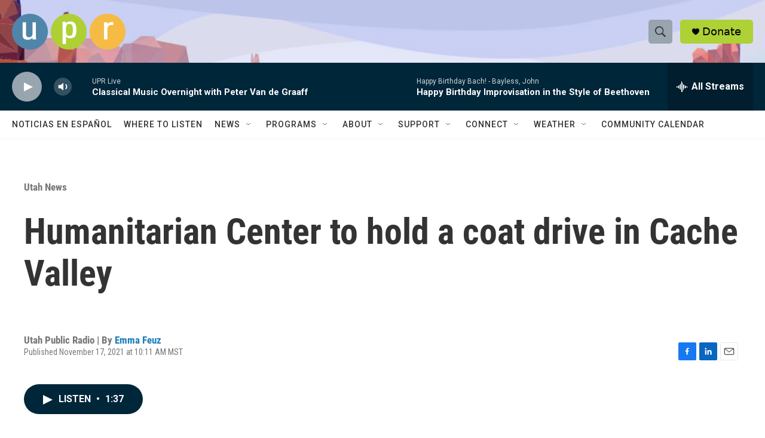

--- FILE ---
content_type: text/html;charset=UTF-8
request_url: https://www.upr.org/utah-news/2021-11-17/humanitarian-center-to-hold-a-coat-drive-in-cache-valley
body_size: 29545
content:
<!DOCTYPE html>
<html class="ArtP " lang="en">
    <head>
    <meta charset="UTF-8">

    

    <style data-cssvarsponyfill="true">
        :root { --siteBgColorInverse: #121212; --primaryTextColorInverse: #ffffff; --secondaryTextColorInverse: #cccccc; --tertiaryTextColorInverse: #cccccc; --headerBgColorInverse: #121212; --headerBorderColorInverse: #dcddde; --headerTextColorInverse: #ffffff; --secC1_Inverse: #a2a2a2; --secC4_Inverse: #282828; --headerNavBarBgColorInverse: #121212; --headerMenuBgColorInverse: #ffffff; --headerMenuTextColorInverse: #6b2b85; --headerMenuTextColorHoverInverse: #6b2b85; --liveBlogTextColorInverse: #ffffff; --applyButtonColorInverse: #4485D5; --applyButtonTextColorInverse: #4485D5; --siteBgColor: #ffffff; --primaryTextColor: #333333; --secondaryTextColor: #666666; --secC1: #767676; --secC4: #f5f5f5; --secC5: #ffffff; --siteBgColor: #ffffff; --siteInverseBgColor: #000000; --linkColor: #1a7bbc; --linkHoverColor: #125c8e; --headerBgColor: #ffffff; --headerBgColorInverse: #121212; --headerBorderColor: #e6e6e6; --headerBorderColorInverse: #dcddde; --tertiaryTextColor: #1c1c1c; --headerTextColor: #333333; --headerTextColorHover: #333333; --buttonTextColor: #ffffff; --headerNavBarBgColor: #ffffff; --headerNavBarTextColor: #333333; --headerMenuBgColor: #ffffff; --headerMenuTextColor: #333333; --headerMenuTextColorHover: #68ac4d; --liveBlogTextColor: #282829; --applyButtonColor: #194173; --applyButtonTextColor: #2c4273; --primaryColor1: #00263a; --primaryColor2: #98a4ae; --breakingColor: #ff6f00; --secC2: #cccccc; --secC3: #e6e6e6; --secC5: #ffffff; --linkColor: #1a7bbc; --linkHoverColor: #125c8e; --donateBGColor: #aed136; --headerIconColor: #000000; --hatButtonBgColor: #ffffff; --hatButtonBgHoverColor: #411c58; --hatButtonBorderColor: #411c58; --hatButtonBorderHoverColor: #ffffff; --hatButtoniconColor: #d62021; --hatButtonTextColor: #411c58; --hatButtonTextHoverColor: #ffffff; --footerTextColor: #ffffff; --footerTextBgColor: #ffffff; --footerPartnersBgColor: #000000; --listBorderColor: #030202; --gridBorderColor: #e6e6e6; --tagButtonBorderColor: #1a7fc3; --tagButtonTextColor: #1a7fc3; --breakingTextColor: #ffffff; --sectionTextColor: #ffffff; --contentWidth: 1240px; --primaryHeadlineFont: sans-serif; --secHlFont: sans-serif; --bodyFont: sans-serif; --colorWhite: #ffffff; --colorBlack: #000000;} .fonts-loaded { --primaryHeadlineFont: "Roboto Condensed"; --secHlFont: "Roboto Condensed"; --bodyFont: "Roboto"; --liveBlogBodyFont: "Roboto";}
    </style>

    
    <meta property="og:title" content="Humanitarian Center to hold a coat drive in Cache Valley">

    <meta property="og:url" content="https://www.upr.org/utah-news/2021-11-17/humanitarian-center-to-hold-a-coat-drive-in-cache-valley">

    <meta property="og:image" content="https://npr.brightspotcdn.com/dims4/default/bf0006c/2147483647/strip/true/crop/1920x1008+0+136/resize/1200x630!/quality/90/?url=http%3A%2F%2Fnpr-brightspot.s3.amazonaws.com%2Flegacy%2Fsites%2Fupr%2Ffiles%2F202111%2Fmarkus-spiske-jddw6ia31se-unsplash__1_.jpg">

    
    <meta property="og:image:url" content="https://npr.brightspotcdn.com/dims4/default/bf0006c/2147483647/strip/true/crop/1920x1008+0+136/resize/1200x630!/quality/90/?url=http%3A%2F%2Fnpr-brightspot.s3.amazonaws.com%2Flegacy%2Fsites%2Fupr%2Ffiles%2F202111%2Fmarkus-spiske-jddw6ia31se-unsplash__1_.jpg">
    
    <meta property="og:image:width" content="1200">
    <meta property="og:image:height" content="630">
    <meta property="og:image:type" content="image/jpeg">
    

    <meta property="og:description" content="Utah’s season of giving is also, for many in northern Utah, the season of cold weather, but the Cache Valley Humanitarian Center is trying to keep people…">

    <meta property="og:site_name" content="Utah Public Radio">



    <meta property="og:type" content="article">

    <meta property="article:author" content="https://www.upr.org/people/emma-feuz">

    <meta property="article:published_time" content="2021-11-17T17:11:52">

    <meta property="article:modified_time" content="2022-08-04T17:41:42.113">

    <meta property="article:section" content="Utah News">

    <meta property="article:tag" content="Emma Feuz">
<meta name="disqus.shortname" content="npr-upr">
<meta name="disqus.url" content="https://www.upr.org/utah-news/2021-11-17/humanitarian-center-to-hold-a-coat-drive-in-cache-valley">
<meta name="disqus.title" content="Humanitarian Center to hold a coat drive in Cache Valley">
<meta name="disqus.identifier" content="0000017d-8bc4-defd-ab7f-ebf7eba40000">
<meta name="robots" content="max-image-preview:large">


    <meta property="fb:app_id" content="198407389151545">


    
    <meta name="twitter:card" content="summary_large_image"/>
    
    
    
    
    <meta name="twitter:description" content="Utah’s season of giving is also, for many in northern Utah, the season of cold weather, but the Cache Valley Humanitarian Center is trying to keep people…"/>
    
    
    <meta name="twitter:image" content="https://npr.brightspotcdn.com/dims4/default/2adcd8f/2147483647/strip/true/crop/1920x1080+0+100/resize/1200x675!/quality/90/?url=http%3A%2F%2Fnpr-brightspot.s3.amazonaws.com%2Flegacy%2Fsites%2Fupr%2Ffiles%2F202111%2Fmarkus-spiske-jddw6ia31se-unsplash__1_.jpg"/>

    
    
    
    
    <meta name="twitter:title" content="Humanitarian Center to hold a coat drive in Cache Valley"/>
    

    <meta name="google-site-verification" content="31nz17NUhpv5fI83wu0oj5zD2bOGdke2ry8jEKFz2VQ">



    <link data-cssvarsponyfill="true" class="Webpack-css" rel="stylesheet" href="https://npr.brightspotcdn.com/resource/00000177-1bc0-debb-a57f-dfcf4a950000/styleguide/All.min.0db89f2a608a6b13cec2d9fc84f71c45.gz.css">

    

    <style>.FooterNavigation-items-item {
    display: inline-block
}</style>
<style>[class*='-articleBody'] > ul,
[class*='-articleBody'] > ul ul {
    list-style-type: disc;
}</style>


    <meta name="viewport" content="width=device-width, initial-scale=1, viewport-fit=cover"><title>Humanitarian Center to hold a coat drive in Cache Valley | Utah Public Radio</title><meta name="description" content="Utah’s season of giving is also, for many in northern Utah, the season of cold weather, but the Cache Valley Humanitarian Center is trying to keep people…"><link rel="canonical" href="https://www.upr.org/utah-news/2021-11-17/humanitarian-center-to-hold-a-coat-drive-in-cache-valley"><meta name="brightspot.contentId" content="0000017d-8bc4-defd-ab7f-ebf7eba40000"><link rel="apple-touch-icon"sizes="180x180"href="/apple-touch-icon.png"><link rel="icon"type="image/png"href="/favicon-32x32.png"><link rel="icon"type="image/png"href="/favicon-16x16.png">
    
    
    <meta name="brightspot-dataLayer" content="{
  &quot;author&quot; : &quot;Emma Feuz&quot;,
  &quot;bspStoryId&quot; : &quot;0000017d-8bc4-defd-ab7f-ebf7eba40000&quot;,
  &quot;category&quot; : &quot;Utah News&quot;,
  &quot;inlineAudio&quot; : 1,
  &quot;keywords&quot; : &quot;Emma Feuz&quot;,
  &quot;nprCmsSite&quot; : true,
  &quot;nprStoryId&quot; : &quot;1056541863&quot;,
  &quot;pageType&quot; : &quot;news-story&quot;,
  &quot;program&quot; : &quot;&quot;,
  &quot;publishedDate&quot; : &quot;2021-11-17T10:11:52Z&quot;,
  &quot;siteName&quot; : &quot;Utah Public Radio&quot;,
  &quot;station&quot; : &quot;Utah Public Radio&quot;,
  &quot;stationOrgId&quot; : &quot;1177&quot;,
  &quot;storyOrgId&quot; : &quot;0&quot;,
  &quot;storyTheme&quot; : &quot;news-story&quot;,
  &quot;storyTitle&quot; : &quot;Humanitarian Center to hold a coat drive in Cache Valley&quot;,
  &quot;timezone&quot; : &quot;America/Denver&quot;,
  &quot;wordCount&quot; : 0,
  &quot;series&quot; : &quot;&quot;
}">
    <script id="brightspot-dataLayer">
        (function () {
            var dataValue = document.head.querySelector('meta[name="brightspot-dataLayer"]').content;
            if (dataValue) {
                window.brightspotDataLayer = JSON.parse(dataValue);
            }
        })();
    </script>

    

    

    
    <script src="https://npr.brightspotcdn.com/resource/00000177-1bc0-debb-a57f-dfcf4a950000/styleguide/All.min.fd8f7fccc526453c829dde80fc7c2ef5.gz.js" async></script>
    

    <script async="async" src="https://securepubads.g.doubleclick.net/tag/js/gpt.js"></script>
<script type="text/javascript">
    // Google tag setup
    var googletag = googletag || {};
    googletag.cmd = googletag.cmd || [];

    googletag.cmd.push(function () {
        // @see https://developers.google.com/publisher-tag/reference#googletag.PubAdsService_enableLazyLoad
        googletag.pubads().enableLazyLoad({
            fetchMarginPercent: 100, // fetch and render ads within this % of viewport
            renderMarginPercent: 100,
            mobileScaling: 1  // Same on mobile.
        });

        googletag.pubads().enableSingleRequest()
        googletag.pubads().enableAsyncRendering()
        googletag.pubads().collapseEmptyDivs()
        googletag.pubads().disableInitialLoad()
        googletag.enableServices()
    })
</script>
<!-- no longer used, moved disqus script to be loaded by ps-disqus-comment-module.js to avoid errors --><script type="application/ld+json">{"@context":"http://schema.org","@type":"BreadcrumbList","itemListElement":[{"@context":"http://schema.org","@type":"ListItem","item":"https://www.upr.org/utah-news","name":"Utah News","position":"1"}]}</script><script type="application/ld+json">{"@context":"http://schema.org","@type":"ListenAction","name":"Humanitarian Center to hold a coat drive in Cache Valley"}</script><script>

  window.fbAsyncInit = function() {
      FB.init({
          
              appId : '198407389151545',
          
          xfbml : true,
          version : 'v2.9'
      });
  };

  (function(d, s, id){
     var js, fjs = d.getElementsByTagName(s)[0];
     if (d.getElementById(id)) {return;}
     js = d.createElement(s); js.id = id;
     js.src = "//connect.facebook.net/en_US/sdk.js";
     fjs.parentNode.insertBefore(js, fjs);
   }(document, 'script', 'facebook-jssdk'));
</script>
<meta name="gtm-dataLayer" content="{
  &quot;gtmAuthor&quot; : &quot;Emma Feuz&quot;,
  &quot;gtmBspStoryId&quot; : &quot;0000017d-8bc4-defd-ab7f-ebf7eba40000&quot;,
  &quot;gtmCategory&quot; : &quot;Utah News&quot;,
  &quot;gtmInlineAudio&quot; : 1,
  &quot;gtmKeywords&quot; : &quot;Emma Feuz&quot;,
  &quot;gtmNprCmsSite&quot; : true,
  &quot;gtmNprStoryId&quot; : &quot;1056541863&quot;,
  &quot;gtmPageType&quot; : &quot;news-story&quot;,
  &quot;gtmProgram&quot; : &quot;&quot;,
  &quot;gtmPublishedDate&quot; : &quot;2021-11-17T10:11:52Z&quot;,
  &quot;gtmSiteName&quot; : &quot;Utah Public Radio&quot;,
  &quot;gtmStation&quot; : &quot;Utah Public Radio&quot;,
  &quot;gtmStationOrgId&quot; : &quot;1177&quot;,
  &quot;gtmStoryOrgId&quot; : &quot;0&quot;,
  &quot;gtmStoryTheme&quot; : &quot;news-story&quot;,
  &quot;gtmStoryTitle&quot; : &quot;Humanitarian Center to hold a coat drive in Cache Valley&quot;,
  &quot;gtmTimezone&quot; : &quot;America/Denver&quot;,
  &quot;gtmWordCount&quot; : 0,
  &quot;gtmSeries&quot; : &quot;&quot;
}"><script>

    (function () {
        var dataValue = document.head.querySelector('meta[name="gtm-dataLayer"]').content;
        if (dataValue) {
            window.dataLayer = window.dataLayer || [];
            dataValue = JSON.parse(dataValue);
            dataValue['event'] = 'gtmFirstView';
            window.dataLayer.push(dataValue);
        }
    })();

    (function(w,d,s,l,i){w[l]=w[l]||[];w[l].push({'gtm.start':
            new Date().getTime(),event:'gtm.js'});var f=d.getElementsByTagName(s)[0],
        j=d.createElement(s),dl=l!='dataLayer'?'&l='+l:'';j.async=true;j.src=
        'https://www.googletagmanager.com/gtm.js?id='+i+dl;f.parentNode.insertBefore(j,f);
})(window,document,'script','dataLayer','GTM-N39QFDR');</script><script type="application/ld+json">{"@context":"http://schema.org","@type":"NewsArticle","author":[{"@context":"http://schema.org","@type":"Person","name":"Emma Feuz","url":"https://www.upr.org/people/emma-feuz"}],"dateModified":"2022-08-04T13:41:42Z","datePublished":"2021-11-17T12:11:52Z","headline":"Humanitarian Center to hold a coat drive in Cache Valley","image":{"@context":"http://schema.org","@type":"ImageObject","url":"https://npr.brightspotcdn.com/legacy/sites/upr/files/202111/markus-spiske-jddw6ia31se-unsplash__1_.jpg"},"mainEntityOfPage":{"@type":"NewsArticle","@id":"https://www.upr.org/utah-news/2021-11-17/humanitarian-center-to-hold-a-coat-drive-in-cache-valley"},"publisher":{"@type":"Organization","name":"UPR","logo":{"@context":"http://schema.org","@type":"ImageObject","height":"60","url":"https://npr.brightspotcdn.com/dims4/default/af6bb09/2147483647/resize/x60/quality/90/?url=http%3A%2F%2Fnpr-brightspot.s3.amazonaws.com%2F19%2F89%2F517d464b471897a4fdf9defc2f7c%2Fupr-large-logo.png","width":"190"}}}</script><script>window.addEventListener('DOMContentLoaded', (event) => {
    window.nulldurationobserver = new MutationObserver(function (mutations) {
        document.querySelectorAll('.StreamPill-duration').forEach(pill => { 
      if (pill.innerText == "LISTENNULL") {
         pill.innerText = "LISTEN"
      } 
    });
      });

      window.nulldurationobserver.observe(document.body, {
        childList: true,
        subtree: true
      });
});
</script>


    <script>
        var head = document.getElementsByTagName('head')
        head = head[0]
        var link = document.createElement('link');
        link.setAttribute('href', 'https://fonts.googleapis.com/css?family=Roboto Condensed|Roboto|Roboto:400,500,700&display=swap');
        var relList = link.relList;

        if (relList && relList.supports('preload')) {
            link.setAttribute('as', 'style');
            link.setAttribute('rel', 'preload');
            link.setAttribute('onload', 'this.rel="stylesheet"');
            link.setAttribute('crossorigin', 'anonymous');
        } else {
            link.setAttribute('rel', 'stylesheet');
        }

        head.appendChild(link);
    </script>
</head>


    <body class="Page-body" data-content-width="1240px">
    <noscript>
    <iframe src="https://www.googletagmanager.com/ns.html?id=GTM-N39QFDR" height="0" width="0" style="display:none;visibility:hidden"></iframe>
</noscript>
        

    <!-- Putting icons here, so we don't have to include in a bunch of -body hbs's -->
<svg xmlns="http://www.w3.org/2000/svg" style="display:none" id="iconsMap1" class="iconsMap">
    <symbol id="play-icon" viewBox="0 0 115 115">
        <polygon points="0,0 115,57.5 0,115" fill="currentColor" />
    </symbol>
    <symbol id="grid" viewBox="0 0 32 32">
            <g>
                <path d="M6.4,5.7 C6.4,6.166669 6.166669,6.4 5.7,6.4 L0.7,6.4 C0.233331,6.4 0,6.166669 0,5.7 L0,0.7 C0,0.233331 0.233331,0 0.7,0 L5.7,0 C6.166669,0 6.4,0.233331 6.4,0.7 L6.4,5.7 Z M19.2,5.7 C19.2,6.166669 18.966669,6.4 18.5,6.4 L13.5,6.4 C13.033331,6.4 12.8,6.166669 12.8,5.7 L12.8,0.7 C12.8,0.233331 13.033331,0 13.5,0 L18.5,0 C18.966669,0 19.2,0.233331 19.2,0.7 L19.2,5.7 Z M32,5.7 C32,6.166669 31.766669,6.4 31.3,6.4 L26.3,6.4 C25.833331,6.4 25.6,6.166669 25.6,5.7 L25.6,0.7 C25.6,0.233331 25.833331,0 26.3,0 L31.3,0 C31.766669,0 32,0.233331 32,0.7 L32,5.7 Z M6.4,18.5 C6.4,18.966669 6.166669,19.2 5.7,19.2 L0.7,19.2 C0.233331,19.2 0,18.966669 0,18.5 L0,13.5 C0,13.033331 0.233331,12.8 0.7,12.8 L5.7,12.8 C6.166669,12.8 6.4,13.033331 6.4,13.5 L6.4,18.5 Z M19.2,18.5 C19.2,18.966669 18.966669,19.2 18.5,19.2 L13.5,19.2 C13.033331,19.2 12.8,18.966669 12.8,18.5 L12.8,13.5 C12.8,13.033331 13.033331,12.8 13.5,12.8 L18.5,12.8 C18.966669,12.8 19.2,13.033331 19.2,13.5 L19.2,18.5 Z M32,18.5 C32,18.966669 31.766669,19.2 31.3,19.2 L26.3,19.2 C25.833331,19.2 25.6,18.966669 25.6,18.5 L25.6,13.5 C25.6,13.033331 25.833331,12.8 26.3,12.8 L31.3,12.8 C31.766669,12.8 32,13.033331 32,13.5 L32,18.5 Z M6.4,31.3 C6.4,31.766669 6.166669,32 5.7,32 L0.7,32 C0.233331,32 0,31.766669 0,31.3 L0,26.3 C0,25.833331 0.233331,25.6 0.7,25.6 L5.7,25.6 C6.166669,25.6 6.4,25.833331 6.4,26.3 L6.4,31.3 Z M19.2,31.3 C19.2,31.766669 18.966669,32 18.5,32 L13.5,32 C13.033331,32 12.8,31.766669 12.8,31.3 L12.8,26.3 C12.8,25.833331 13.033331,25.6 13.5,25.6 L18.5,25.6 C18.966669,25.6 19.2,25.833331 19.2,26.3 L19.2,31.3 Z M32,31.3 C32,31.766669 31.766669,32 31.3,32 L26.3,32 C25.833331,32 25.6,31.766669 25.6,31.3 L25.6,26.3 C25.6,25.833331 25.833331,25.6 26.3,25.6 L31.3,25.6 C31.766669,25.6 32,25.833331 32,26.3 L32,31.3 Z" id=""></path>
            </g>
    </symbol>
    <symbol id="radio-stream" width="18" height="19" viewBox="0 0 18 19">
        <g fill="currentColor" fill-rule="nonzero">
            <path d="M.5 8c-.276 0-.5.253-.5.565v1.87c0 .312.224.565.5.565s.5-.253.5-.565v-1.87C1 8.253.776 8 .5 8zM2.5 8c-.276 0-.5.253-.5.565v1.87c0 .312.224.565.5.565s.5-.253.5-.565v-1.87C3 8.253 2.776 8 2.5 8zM3.5 7c-.276 0-.5.276-.5.617v3.766c0 .34.224.617.5.617s.5-.276.5-.617V7.617C4 7.277 3.776 7 3.5 7zM5.5 6c-.276 0-.5.275-.5.613v5.774c0 .338.224.613.5.613s.5-.275.5-.613V6.613C6 6.275 5.776 6 5.5 6zM6.5 4c-.276 0-.5.26-.5.58v8.84c0 .32.224.58.5.58s.5-.26.5-.58V4.58C7 4.26 6.776 4 6.5 4zM8.5 0c-.276 0-.5.273-.5.61v17.78c0 .337.224.61.5.61s.5-.273.5-.61V.61C9 .273 8.776 0 8.5 0zM9.5 2c-.276 0-.5.274-.5.612v14.776c0 .338.224.612.5.612s.5-.274.5-.612V2.612C10 2.274 9.776 2 9.5 2zM11.5 5c-.276 0-.5.276-.5.616v8.768c0 .34.224.616.5.616s.5-.276.5-.616V5.616c0-.34-.224-.616-.5-.616zM12.5 6c-.276 0-.5.262-.5.584v4.832c0 .322.224.584.5.584s.5-.262.5-.584V6.584c0-.322-.224-.584-.5-.584zM14.5 7c-.276 0-.5.29-.5.647v3.706c0 .357.224.647.5.647s.5-.29.5-.647V7.647C15 7.29 14.776 7 14.5 7zM15.5 8c-.276 0-.5.253-.5.565v1.87c0 .312.224.565.5.565s.5-.253.5-.565v-1.87c0-.312-.224-.565-.5-.565zM17.5 8c-.276 0-.5.253-.5.565v1.87c0 .312.224.565.5.565s.5-.253.5-.565v-1.87c0-.312-.224-.565-.5-.565z"/>
        </g>
    </symbol>
    <symbol id="icon-magnify" viewBox="0 0 31 31">
        <g>
            <path fill-rule="evenodd" d="M22.604 18.89l-.323.566 8.719 8.8L28.255 31l-8.719-8.8-.565.404c-2.152 1.346-4.386 2.018-6.7 2.018-3.39 0-6.284-1.21-8.679-3.632C1.197 18.568 0 15.66 0 12.27c0-3.39 1.197-6.283 3.592-8.678C5.987 1.197 8.88 0 12.271 0c3.39 0 6.283 1.197 8.678 3.592 2.395 2.395 3.593 5.288 3.593 8.679 0 2.368-.646 4.574-1.938 6.62zM19.162 5.77C17.322 3.925 15.089 3 12.46 3c-2.628 0-4.862.924-6.702 2.77C3.92 7.619 3 9.862 3 12.5c0 2.639.92 4.882 2.76 6.73C7.598 21.075 9.832 22 12.46 22c2.629 0 4.862-.924 6.702-2.77C21.054 17.33 22 15.085 22 12.5c0-2.586-.946-4.83-2.838-6.73z"/>
        </g>
    </symbol>
    <symbol id="burger-menu" viewBox="0 0 14 10">
        <g>
            <path fill-rule="evenodd" d="M0 5.5v-1h14v1H0zM0 1V0h14v1H0zm0 9V9h14v1H0z"></path>
        </g>
    </symbol>
    <symbol id="close-x" viewBox="0 0 14 14">
        <g>
            <path fill-rule="nonzero" d="M6.336 7L0 .664.664 0 7 6.336 13.336 0 14 .664 7.664 7 14 13.336l-.664.664L7 7.664.664 14 0 13.336 6.336 7z"></path>
        </g>
    </symbol>
    <symbol id="share-more-arrow" viewBox="0 0 512 512" style="enable-background:new 0 0 512 512;">
        <g>
            <g>
                <path d="M512,241.7L273.643,3.343v156.152c-71.41,3.744-138.015,33.337-188.958,84.28C30.075,298.384,0,370.991,0,448.222v60.436
                    l29.069-52.985c45.354-82.671,132.173-134.027,226.573-134.027c5.986,0,12.004,0.212,18.001,0.632v157.779L512,241.7z
                    M255.642,290.666c-84.543,0-163.661,36.792-217.939,98.885c26.634-114.177,129.256-199.483,251.429-199.483h15.489V78.131
                    l163.568,163.568L304.621,405.267V294.531l-13.585-1.683C279.347,291.401,267.439,290.666,255.642,290.666z"></path>
            </g>
        </g>
    </symbol>
    <symbol id="chevron" viewBox="0 0 100 100">
        <g>
            <path d="M22.4566257,37.2056786 L-21.4456527,71.9511488 C-22.9248661,72.9681457 -24.9073712,72.5311671 -25.8758148,70.9765924 L-26.9788683,69.2027424 C-27.9450684,67.6481676 -27.5292733,65.5646602 -26.0500598,64.5484493 L20.154796,28.2208967 C21.5532435,27.2597011 23.3600078,27.2597011 24.759951,28.2208967 L71.0500598,64.4659264 C72.5292733,65.4829232 72.9450684,67.5672166 71.9788683,69.1217913 L70.8750669,70.8956413 C69.9073712,72.4502161 67.9241183,72.8848368 66.4449048,71.8694118 L22.4566257,37.2056786 Z" id="Transparent-Chevron" transform="translate(22.500000, 50.000000) rotate(90.000000) translate(-22.500000, -50.000000) "></path>
        </g>
    </symbol>
</svg>

<svg xmlns="http://www.w3.org/2000/svg" style="display:none" id="iconsMap2" class="iconsMap">
    <symbol id="mono-icon-facebook" viewBox="0 0 10 19">
        <path fill-rule="evenodd" d="M2.707 18.25V10.2H0V7h2.707V4.469c0-1.336.375-2.373 1.125-3.112C4.582.62 5.578.25 6.82.25c1.008 0 1.828.047 2.461.14v2.848H7.594c-.633 0-1.067.14-1.301.422-.188.235-.281.61-.281 1.125V7H9l-.422 3.2H6.012v8.05H2.707z"></path>
    </symbol>
    <symbol id="mono-icon-instagram" viewBox="0 0 17 17">
        <g>
            <path fill-rule="evenodd" d="M8.281 4.207c.727 0 1.4.182 2.022.545a4.055 4.055 0 0 1 1.476 1.477c.364.62.545 1.294.545 2.021 0 .727-.181 1.4-.545 2.021a4.055 4.055 0 0 1-1.476 1.477 3.934 3.934 0 0 1-2.022.545c-.726 0-1.4-.182-2.021-.545a4.055 4.055 0 0 1-1.477-1.477 3.934 3.934 0 0 1-.545-2.021c0-.727.182-1.4.545-2.021A4.055 4.055 0 0 1 6.26 4.752a3.934 3.934 0 0 1 2.021-.545zm0 6.68a2.54 2.54 0 0 0 1.864-.774 2.54 2.54 0 0 0 .773-1.863 2.54 2.54 0 0 0-.773-1.863 2.54 2.54 0 0 0-1.864-.774 2.54 2.54 0 0 0-1.863.774 2.54 2.54 0 0 0-.773 1.863c0 .727.257 1.348.773 1.863a2.54 2.54 0 0 0 1.863.774zM13.45 4.03c-.023.258-.123.48-.299.668a.856.856 0 0 1-.65.281.913.913 0 0 1-.668-.28.913.913 0 0 1-.281-.669c0-.258.094-.48.281-.668a.913.913 0 0 1 .668-.28c.258 0 .48.093.668.28.187.188.281.41.281.668zm2.672.95c.023.656.035 1.746.035 3.269 0 1.523-.017 2.62-.053 3.287-.035.668-.134 1.248-.298 1.74a4.098 4.098 0 0 1-.967 1.53 4.098 4.098 0 0 1-1.53.966c-.492.164-1.072.264-1.74.3-.668.034-1.763.052-3.287.052-1.523 0-2.619-.018-3.287-.053-.668-.035-1.248-.146-1.74-.334a3.747 3.747 0 0 1-1.53-.931 4.098 4.098 0 0 1-.966-1.53c-.164-.492-.264-1.072-.299-1.74C.424 10.87.406 9.773.406 8.25S.424 5.63.46 4.963c.035-.668.135-1.248.299-1.74.21-.586.533-1.096.967-1.53A4.098 4.098 0 0 1 3.254.727c.492-.164 1.072-.264 1.74-.3C5.662.394 6.758.376 8.281.376c1.524 0 2.62.018 3.287.053.668.035 1.248.135 1.74.299a4.098 4.098 0 0 1 2.496 2.496c.165.492.27 1.078.317 1.757zm-1.687 7.91c.14-.399.234-1.032.28-1.899.024-.515.036-1.242.036-2.18V7.689c0-.961-.012-1.688-.035-2.18-.047-.89-.14-1.524-.281-1.899a2.537 2.537 0 0 0-1.512-1.511c-.375-.14-1.008-.235-1.899-.282a51.292 51.292 0 0 0-2.18-.035H7.72c-.938 0-1.664.012-2.18.035-.867.047-1.5.141-1.898.282a2.537 2.537 0 0 0-1.512 1.511c-.14.375-.234 1.008-.281 1.899a51.292 51.292 0 0 0-.036 2.18v1.125c0 .937.012 1.664.036 2.18.047.866.14 1.5.28 1.898.306.726.81 1.23 1.513 1.511.398.141 1.03.235 1.898.282.516.023 1.242.035 2.18.035h1.125c.96 0 1.687-.012 2.18-.035.89-.047 1.523-.141 1.898-.282.726-.304 1.23-.808 1.512-1.511z"></path>
        </g>
    </symbol>
    <symbol id="mono-icon-email" viewBox="0 0 512 512">
        <g>
            <path d="M67,148.7c11,5.8,163.8,89.1,169.5,92.1c5.7,3,11.5,4.4,20.5,4.4c9,0,14.8-1.4,20.5-4.4c5.7-3,158.5-86.3,169.5-92.1
                c4.1-2.1,11-5.9,12.5-10.2c2.6-7.6-0.2-10.5-11.3-10.5H257H65.8c-11.1,0-13.9,3-11.3,10.5C56,142.9,62.9,146.6,67,148.7z"></path>
            <path d="M455.7,153.2c-8.2,4.2-81.8,56.6-130.5,88.1l82.2,92.5c2,2,2.9,4.4,1.8,5.6c-1.2,1.1-3.8,0.5-5.9-1.4l-98.6-83.2
                c-14.9,9.6-25.4,16.2-27.2,17.2c-7.7,3.9-13.1,4.4-20.5,4.4c-7.4,0-12.8-0.5-20.5-4.4c-1.9-1-12.3-7.6-27.2-17.2l-98.6,83.2
                c-2,2-4.7,2.6-5.9,1.4c-1.2-1.1-0.3-3.6,1.7-5.6l82.1-92.5c-48.7-31.5-123.1-83.9-131.3-88.1c-8.8-4.5-9.3,0.8-9.3,4.9
                c0,4.1,0,205,0,205c0,9.3,13.7,20.9,23.5,20.9H257h185.5c9.8,0,21.5-11.7,21.5-20.9c0,0,0-201,0-205
                C464,153.9,464.6,148.7,455.7,153.2z"></path>
        </g>
    </symbol>
    <symbol id="default-image" width="24" height="24" viewBox="0 0 24 24" fill="none" stroke="currentColor" stroke-width="2" stroke-linecap="round" stroke-linejoin="round" class="feather feather-image">
        <rect x="3" y="3" width="18" height="18" rx="2" ry="2"></rect>
        <circle cx="8.5" cy="8.5" r="1.5"></circle>
        <polyline points="21 15 16 10 5 21"></polyline>
    </symbol>
    <symbol id="icon-email" width="18px" viewBox="0 0 20 14">
        <g id="Symbols" stroke="none" stroke-width="1" fill="none" fill-rule="evenodd" stroke-linecap="round" stroke-linejoin="round">
            <g id="social-button-bar" transform="translate(-125.000000, -8.000000)" stroke="#000000">
                <g id="Group-2" transform="translate(120.000000, 0.000000)">
                    <g id="envelope" transform="translate(6.000000, 9.000000)">
                        <path d="M17.5909091,10.6363636 C17.5909091,11.3138182 17.0410909,11.8636364 16.3636364,11.8636364 L1.63636364,11.8636364 C0.958909091,11.8636364 0.409090909,11.3138182 0.409090909,10.6363636 L0.409090909,1.63636364 C0.409090909,0.958090909 0.958909091,0.409090909 1.63636364,0.409090909 L16.3636364,0.409090909 C17.0410909,0.409090909 17.5909091,0.958090909 17.5909091,1.63636364 L17.5909091,10.6363636 L17.5909091,10.6363636 Z" id="Stroke-406"></path>
                        <polyline id="Stroke-407" points="17.1818182 0.818181818 9 7.36363636 0.818181818 0.818181818"></polyline>
                    </g>
                </g>
            </g>
        </g>
    </symbol>
    <symbol id="mono-icon-print" viewBox="0 0 12 12">
        <g fill-rule="evenodd">
            <path fill-rule="nonzero" d="M9 10V7H3v3H1a1 1 0 0 1-1-1V4a1 1 0 0 1 1-1h10a1 1 0 0 1 1 1v3.132A2.868 2.868 0 0 1 9.132 10H9zm.5-4.5a1 1 0 1 0 0-2 1 1 0 0 0 0 2zM3 0h6v2H3z"></path>
            <path d="M4 8h4v4H4z"></path>
        </g>
    </symbol>
    <symbol id="mono-icon-copylink" viewBox="0 0 12 12">
        <g fill-rule="evenodd">
            <path d="M10.199 2.378c.222.205.4.548.465.897.062.332.016.614-.132.774L8.627 6.106c-.187.203-.512.232-.75-.014a.498.498 0 0 0-.706.028.499.499 0 0 0 .026.706 1.509 1.509 0 0 0 2.165-.04l1.903-2.06c.37-.398.506-.98.382-1.636-.105-.557-.392-1.097-.77-1.445L9.968.8C9.591.452 9.03.208 8.467.145 7.803.072 7.233.252 6.864.653L4.958 2.709a1.509 1.509 0 0 0 .126 2.161.5.5 0 1 0 .68-.734c-.264-.218-.26-.545-.071-.747L7.597 1.33c.147-.16.425-.228.76-.19.353.038.71.188.931.394l.91.843.001.001zM1.8 9.623c-.222-.205-.4-.549-.465-.897-.062-.332-.016-.614.132-.774l1.905-2.057c.187-.203.512-.232.75.014a.498.498 0 0 0 .706-.028.499.499 0 0 0-.026-.706 1.508 1.508 0 0 0-2.165.04L.734 7.275c-.37.399-.506.98-.382 1.637.105.557.392 1.097.77 1.445l.91.843c.376.35.937.594 1.5.656.664.073 1.234-.106 1.603-.507L7.04 9.291a1.508 1.508 0 0 0-.126-2.16.5.5 0 0 0-.68.734c.264.218.26.545.071.747l-1.904 2.057c-.147.16-.425.228-.76.191-.353-.038-.71-.188-.931-.394l-.91-.843z"></path>
            <path d="M8.208 3.614a.5.5 0 0 0-.707.028L3.764 7.677a.5.5 0 0 0 .734.68L8.235 4.32a.5.5 0 0 0-.027-.707"></path>
        </g>
    </symbol>
    <symbol id="mono-icon-linkedin" viewBox="0 0 16 17">
        <g fill-rule="evenodd">
            <path d="M3.734 16.125H.464V5.613h3.27zM2.117 4.172c-.515 0-.96-.188-1.336-.563A1.825 1.825 0 0 1 .22 2.273c0-.515.187-.96.562-1.335.375-.375.82-.563 1.336-.563.516 0 .961.188 1.336.563.375.375.563.82.563 1.335 0 .516-.188.961-.563 1.336-.375.375-.82.563-1.336.563zM15.969 16.125h-3.27v-5.133c0-.844-.07-1.453-.21-1.828-.259-.633-.762-.95-1.512-.95s-1.278.282-1.582.845c-.235.421-.352 1.043-.352 1.863v5.203H5.809V5.613h3.128v1.442h.036c.234-.469.609-.856 1.125-1.16.562-.375 1.218-.563 1.968-.563 1.524 0 2.59.48 3.2 1.441.468.774.703 1.97.703 3.586v5.766z"></path>
        </g>
    </symbol>
    <symbol id="mono-icon-pinterest" viewBox="0 0 512 512">
        <g>
            <path d="M256,32C132.3,32,32,132.3,32,256c0,91.7,55.2,170.5,134.1,205.2c-0.6-15.6-0.1-34.4,3.9-51.4
                c4.3-18.2,28.8-122.1,28.8-122.1s-7.2-14.3-7.2-35.4c0-33.2,19.2-58,43.2-58c20.4,0,30.2,15.3,30.2,33.6
                c0,20.5-13.1,51.1-19.8,79.5c-5.6,23.8,11.9,43.1,35.4,43.1c42.4,0,71-54.5,71-119.1c0-49.1-33.1-85.8-93.2-85.8
                c-67.9,0-110.3,50.7-110.3,107.3c0,19.5,5.8,33.3,14.8,43.9c4.1,4.9,4.7,6.9,3.2,12.5c-1.1,4.1-3.5,14-4.6,18
                c-1.5,5.7-6.1,7.7-11.2,5.6c-31.3-12.8-45.9-47-45.9-85.6c0-63.6,53.7-139.9,160.1-139.9c85.5,0,141.8,61.9,141.8,128.3
                c0,87.9-48.9,153.5-120.9,153.5c-24.2,0-46.9-13.1-54.7-27.9c0,0-13,51.6-15.8,61.6c-4.7,17.3-14,34.5-22.5,48
                c20.1,5.9,41.4,9.2,63.5,9.2c123.7,0,224-100.3,224-224C480,132.3,379.7,32,256,32z"></path>
        </g>
    </symbol>
    <symbol id="mono-icon-tumblr" viewBox="0 0 512 512">
        <g>
            <path d="M321.2,396.3c-11.8,0-22.4-2.8-31.5-8.3c-6.9-4.1-11.5-9.6-14-16.4c-2.6-6.9-3.6-22.3-3.6-46.4V224h96v-64h-96V48h-61.9
                c-2.7,21.5-7.5,44.7-14.5,58.6c-7,13.9-14,25.8-25.6,35.7c-11.6,9.9-25.6,17.9-41.9,23.3V224h48v140.4c0,19,2,33.5,5.9,43.5
                c4,10,11.1,19.5,21.4,28.4c10.3,8.9,22.8,15.7,37.3,20.5c14.6,4.8,31.4,7.2,50.4,7.2c16.7,0,30.3-1.7,44.7-5.1
                c14.4-3.4,30.5-9.3,48.2-17.6v-65.6C363.2,389.4,342.3,396.3,321.2,396.3z"></path>
        </g>
    </symbol>
    <symbol id="mono-icon-twitter" viewBox="0 0 1200 1227">
        <g>
            <path d="M714.163 519.284L1160.89 0H1055.03L667.137 450.887L357.328 0H0L468.492 681.821L0 1226.37H105.866L515.491
            750.218L842.672 1226.37H1200L714.137 519.284H714.163ZM569.165 687.828L521.697 619.934L144.011 79.6944H306.615L611.412
            515.685L658.88 583.579L1055.08 1150.3H892.476L569.165 687.854V687.828Z" fill="white"></path>
        </g>
    </symbol>
    <symbol id="mono-icon-youtube" viewBox="0 0 512 512">
        <g>
            <path fill-rule="evenodd" d="M508.6,148.8c0-45-33.1-81.2-74-81.2C379.2,65,322.7,64,265,64c-3,0-6,0-9,0s-6,0-9,0c-57.6,0-114.2,1-169.6,3.6
                c-40.8,0-73.9,36.4-73.9,81.4C1,184.6-0.1,220.2,0,255.8C-0.1,291.4,1,327,3.4,362.7c0,45,33.1,81.5,73.9,81.5
                c58.2,2.7,117.9,3.9,178.6,3.8c60.8,0.2,120.3-1,178.6-3.8c40.9,0,74-36.5,74-81.5c2.4-35.7,3.5-71.3,3.4-107
                C512.1,220.1,511,184.5,508.6,148.8z M207,353.9V157.4l145,98.2L207,353.9z"></path>
        </g>
    </symbol>
    <symbol id="mono-icon-flipboard" viewBox="0 0 500 500">
        <g>
            <path d="M0,0V500H500V0ZM400,200H300V300H200V400H100V100H400Z"></path>
        </g>
    </symbol>
    <symbol id="mono-icon-bluesky" viewBox="0 0 568 501">
        <g>
            <path d="M123.121 33.6637C188.241 82.5526 258.281 181.681 284 234.873C309.719 181.681 379.759 82.5526 444.879
            33.6637C491.866 -1.61183 568 -28.9064 568 57.9464C568 75.2916 558.055 203.659 552.222 224.501C531.947 296.954
            458.067 315.434 392.347 304.249C507.222 323.8 536.444 388.56 473.333 453.32C353.473 576.312 301.061 422.461
            287.631 383.039C285.169 375.812 284.017 372.431 284 375.306C283.983 372.431 282.831 375.812 280.369 383.039C266.939
            422.461 214.527 576.312 94.6667 453.32C31.5556 388.56 60.7778 323.8 175.653 304.249C109.933 315.434 36.0535
            296.954 15.7778 224.501C9.94525 203.659 0 75.2916 0 57.9464C0 -28.9064 76.1345 -1.61183 123.121 33.6637Z"
            fill="white">
            </path>
        </g>
    </symbol>
    <symbol id="mono-icon-threads" viewBox="0 0 192 192">
        <g>
            <path d="M141.537 88.9883C140.71 88.5919 139.87 88.2104 139.019 87.8451C137.537 60.5382 122.616 44.905 97.5619 44.745C97.4484 44.7443 97.3355 44.7443 97.222 44.7443C82.2364 44.7443 69.7731 51.1409 62.102 62.7807L75.881 72.2328C81.6116 63.5383 90.6052 61.6848 97.2286 61.6848C97.3051 61.6848 97.3819 61.6848 97.4576 61.6855C105.707 61.7381 111.932 64.1366 115.961 68.814C118.893 72.2193 120.854 76.925 121.825 82.8638C114.511 81.6207 106.601 81.2385 98.145 81.7233C74.3247 83.0954 59.0111 96.9879 60.0396 116.292C60.5615 126.084 65.4397 134.508 73.775 140.011C80.8224 144.663 89.899 146.938 99.3323 146.423C111.79 145.74 121.563 140.987 128.381 132.296C133.559 125.696 136.834 117.143 138.28 106.366C144.217 109.949 148.617 114.664 151.047 120.332C155.179 129.967 155.42 145.8 142.501 158.708C131.182 170.016 117.576 174.908 97.0135 175.059C74.2042 174.89 56.9538 167.575 45.7381 153.317C35.2355 139.966 29.8077 120.682 29.6052 96C29.8077 71.3178 35.2355 52.0336 45.7381 38.6827C56.9538 24.4249 74.2039 17.11 97.0132 16.9405C119.988 17.1113 137.539 24.4614 149.184 38.788C154.894 45.8136 159.199 54.6488 162.037 64.9503L178.184 60.6422C174.744 47.9622 169.331 37.0357 161.965 27.974C147.036 9.60668 125.202 0.195148 97.0695 0H96.9569C68.8816 0.19447 47.2921 9.6418 32.7883 28.0793C19.8819 44.4864 13.2244 67.3157 13.0007 95.9325L13 96L13.0007 96.0675C13.2244 124.684 19.8819 147.514 32.7883 163.921C47.2921 182.358 68.8816 191.806 96.9569 192H97.0695C122.03 191.827 139.624 185.292 154.118 170.811C173.081 151.866 172.51 128.119 166.26 113.541C161.776 103.087 153.227 94.5962 141.537 88.9883ZM98.4405 129.507C88.0005 130.095 77.1544 125.409 76.6196 115.372C76.2232 107.93 81.9158 99.626 99.0812 98.6368C101.047 98.5234 102.976 98.468 104.871 98.468C111.106 98.468 116.939 99.0737 122.242 100.233C120.264 124.935 108.662 128.946 98.4405 129.507Z" fill="white"></path>
        </g>
    </symbol>
 </svg>

<svg xmlns="http://www.w3.org/2000/svg" style="display:none" id="iconsMap3" class="iconsMap">
    <symbol id="volume-mute" x="0px" y="0px" viewBox="0 0 24 24" style="enable-background:new 0 0 24 24;">
        <polygon fill="currentColor" points="11,5 6,9 2,9 2,15 6,15 11,19 "/>
        <line style="fill:none;stroke:currentColor;stroke-width:2;stroke-linecap:round;stroke-linejoin:round;" x1="23" y1="9" x2="17" y2="15"/>
        <line style="fill:none;stroke:currentColor;stroke-width:2;stroke-linecap:round;stroke-linejoin:round;" x1="17" y1="9" x2="23" y2="15"/>
    </symbol>
    <symbol id="volume-low" x="0px" y="0px" viewBox="0 0 24 24" style="enable-background:new 0 0 24 24;" xml:space="preserve">
        <polygon fill="currentColor" points="11,5 6,9 2,9 2,15 6,15 11,19 "/>
    </symbol>
    <symbol id="volume-mid" x="0px" y="0px" viewBox="0 0 24 24" style="enable-background:new 0 0 24 24;">
        <polygon fill="currentColor" points="11,5 6,9 2,9 2,15 6,15 11,19 "/>
        <path style="fill:none;stroke:currentColor;stroke-width:2;stroke-linecap:round;stroke-linejoin:round;" d="M15.5,8.5c2,2,2,5.1,0,7.1"/>
    </symbol>
    <symbol id="volume-high" x="0px" y="0px" viewBox="0 0 24 24" style="enable-background:new 0 0 24 24;">
        <polygon fill="currentColor" points="11,5 6,9 2,9 2,15 6,15 11,19 "/>
        <path style="fill:none;stroke:currentColor;stroke-width:2;stroke-linecap:round;stroke-linejoin:round;" d="M19.1,4.9c3.9,3.9,3.9,10.2,0,14.1 M15.5,8.5c2,2,2,5.1,0,7.1"/>
    </symbol>
    <symbol id="pause-icon" viewBox="0 0 12 16">
        <rect x="0" y="0" width="4" height="16" fill="currentColor"></rect>
        <rect x="8" y="0" width="4" height="16" fill="currentColor"></rect>
    </symbol>
    <symbol id="heart" viewBox="0 0 24 24">
        <g>
            <path d="M12 4.435c-1.989-5.399-12-4.597-12 3.568 0 4.068 3.06 9.481 12 14.997 8.94-5.516 12-10.929 12-14.997 0-8.118-10-8.999-12-3.568z"/>
        </g>
    </symbol>
    <symbol id="icon-location" width="24" height="24" viewBox="0 0 24 24" fill="currentColor" stroke="currentColor" stroke-width="2" stroke-linecap="round" stroke-linejoin="round" class="feather feather-map-pin">
        <path d="M21 10c0 7-9 13-9 13s-9-6-9-13a9 9 0 0 1 18 0z" fill="currentColor" fill-opacity="1"></path>
        <circle cx="12" cy="10" r="5" fill="#ffffff"></circle>
    </symbol>
    <symbol id="icon-ticket" width="23px" height="15px" viewBox="0 0 23 15">
        <g stroke="none" stroke-width="1" fill="none" fill-rule="evenodd">
            <g transform="translate(-625.000000, -1024.000000)">
                <g transform="translate(625.000000, 1024.000000)">
                    <path d="M0,12.057377 L0,3.94262296 C0.322189879,4.12588308 0.696256938,4.23076923 1.0952381,4.23076923 C2.30500469,4.23076923 3.28571429,3.26645946 3.28571429,2.07692308 C3.28571429,1.68461385 3.17904435,1.31680209 2.99266757,1 L20.0073324,1 C19.8209556,1.31680209 19.7142857,1.68461385 19.7142857,2.07692308 C19.7142857,3.26645946 20.6949953,4.23076923 21.9047619,4.23076923 C22.3037431,4.23076923 22.6778101,4.12588308 23,3.94262296 L23,12.057377 C22.6778101,11.8741169 22.3037431,11.7692308 21.9047619,11.7692308 C20.6949953,11.7692308 19.7142857,12.7335405 19.7142857,13.9230769 C19.7142857,14.3153862 19.8209556,14.6831979 20.0073324,15 L2.99266757,15 C3.17904435,14.6831979 3.28571429,14.3153862 3.28571429,13.9230769 C3.28571429,12.7335405 2.30500469,11.7692308 1.0952381,11.7692308 C0.696256938,11.7692308 0.322189879,11.8741169 -2.13162821e-14,12.057377 Z" fill="currentColor"></path>
                    <path d="M14.5,0.533333333 L14.5,15.4666667" stroke="#FFFFFF" stroke-linecap="square" stroke-dasharray="2"></path>
                </g>
            </g>
        </g>
    </symbol>
    <symbol id="icon-refresh" width="24" height="24" viewBox="0 0 24 24" fill="none" stroke="currentColor" stroke-width="2" stroke-linecap="round" stroke-linejoin="round" class="feather feather-refresh-cw">
        <polyline points="23 4 23 10 17 10"></polyline>
        <polyline points="1 20 1 14 7 14"></polyline>
        <path d="M3.51 9a9 9 0 0 1 14.85-3.36L23 10M1 14l4.64 4.36A9 9 0 0 0 20.49 15"></path>
    </symbol>

    <symbol>
    <g id="mono-icon-link-post" stroke="none" stroke-width="1" fill="none" fill-rule="evenodd">
        <g transform="translate(-313.000000, -10148.000000)" fill="#000000" fill-rule="nonzero">
            <g transform="translate(306.000000, 10142.000000)">
                <path d="M14.0614027,11.2506973 L14.3070318,11.2618997 C15.6181751,11.3582102 16.8219637,12.0327684 17.6059678,13.1077805 C17.8500396,13.4424472 17.7765978,13.9116075 17.441931,14.1556793 C17.1072643,14.3997511 16.638104,14.3263093 16.3940322,13.9916425 C15.8684436,13.270965 15.0667922,12.8217495 14.1971448,12.7578692 C13.3952042,12.6989624 12.605753,12.9728728 12.0021966,13.5148801 L11.8552806,13.6559298 L9.60365896,15.9651545 C8.45118119,17.1890154 8.4677248,19.1416686 9.64054436,20.3445766 C10.7566428,21.4893084 12.5263723,21.5504727 13.7041492,20.5254372 L13.8481981,20.3916503 L15.1367586,19.070032 C15.4259192,18.7734531 15.9007548,18.7674393 16.1973338,19.0565998 C16.466951,19.3194731 16.4964317,19.7357968 16.282313,20.0321436 L16.2107659,20.117175 L14.9130245,21.4480474 C13.1386707,23.205741 10.3106091,23.1805355 8.5665371,21.3917196 C6.88861294,19.6707486 6.81173139,16.9294487 8.36035888,15.1065701 L8.5206409,14.9274155 L10.7811785,12.6088842 C11.6500838,11.7173642 12.8355419,11.2288664 14.0614027,11.2506973 Z M22.4334629,7.60828039 C24.1113871,9.32925141 24.1882686,12.0705513 22.6396411,13.8934299 L22.4793591,14.0725845 L20.2188215,16.3911158 C19.2919892,17.3420705 18.0049901,17.8344754 16.6929682,17.7381003 C15.3818249,17.6417898 14.1780363,16.9672316 13.3940322,15.8922195 C13.1499604,15.5575528 13.2234022,15.0883925 13.558069,14.8443207 C13.8927357,14.6002489 14.361896,14.6736907 14.6059678,15.0083575 C15.1315564,15.729035 15.9332078,16.1782505 16.8028552,16.2421308 C17.6047958,16.3010376 18.394247,16.0271272 18.9978034,15.4851199 L19.1447194,15.3440702 L21.396341,13.0348455 C22.5488188,11.8109846 22.5322752,9.85833141 21.3594556,8.65542337 C20.2433572,7.51069163 18.4736277,7.44952726 17.2944986,8.47594561 L17.1502735,8.60991269 L15.8541776,9.93153101 C15.5641538,10.2272658 15.0893026,10.2318956 14.7935678,9.94187181 C14.524718,9.67821384 14.4964508,9.26180596 14.7114324,8.96608447 L14.783227,8.88126205 L16.0869755,7.55195256 C17.8613293,5.79425896 20.6893909,5.81946452 22.4334629,7.60828039 Z" id="Icon-Link"></path>
            </g>
        </g>
    </g>
    </symbol>
    <symbol id="icon-passport-badge" viewBox="0 0 80 80">
        <g fill="none" fill-rule="evenodd">
            <path fill="#5680FF" d="M0 0L80 0 0 80z" transform="translate(-464.000000, -281.000000) translate(100.000000, 180.000000) translate(364.000000, 101.000000)"/>
            <g fill="#FFF" fill-rule="nonzero">
                <path d="M17.067 31.676l-3.488-11.143-11.144-3.488 11.144-3.488 3.488-11.144 3.488 11.166 11.143 3.488-11.143 3.466-3.488 11.143zm4.935-19.567l1.207.373 2.896-4.475-4.497 2.895.394 1.207zm-9.871 0l.373-1.207-4.497-2.895 2.895 4.475 1.229-.373zm9.871 9.893l-.373 1.207 4.497 2.896-2.895-4.497-1.229.394zm-9.871 0l-1.207-.373-2.895 4.497 4.475-2.895-.373-1.229zm22.002-4.935c0 9.41-7.634 17.066-17.066 17.066C7.656 34.133 0 26.5 0 17.067 0 7.634 7.634 0 17.067 0c9.41 0 17.066 7.634 17.066 17.067zm-2.435 0c0-8.073-6.559-14.632-14.631-14.632-8.073 0-14.632 6.559-14.632 14.632 0 8.072 6.559 14.631 14.632 14.631 8.072-.022 14.631-6.58 14.631-14.631z" transform="translate(-464.000000, -281.000000) translate(100.000000, 180.000000) translate(364.000000, 101.000000) translate(6.400000, 6.400000)"/>
            </g>
        </g>
    </symbol>
    <symbol id="icon-passport-badge-circle" viewBox="0 0 45 45">
        <g fill="none" fill-rule="evenodd">
            <circle cx="23.5" cy="23" r="20.5" fill="#5680FF"/>
            <g fill="#FFF" fill-rule="nonzero">
                <path d="M17.067 31.676l-3.488-11.143-11.144-3.488 11.144-3.488 3.488-11.144 3.488 11.166 11.143 3.488-11.143 3.466-3.488 11.143zm4.935-19.567l1.207.373 2.896-4.475-4.497 2.895.394 1.207zm-9.871 0l.373-1.207-4.497-2.895 2.895 4.475 1.229-.373zm9.871 9.893l-.373 1.207 4.497 2.896-2.895-4.497-1.229.394zm-9.871 0l-1.207-.373-2.895 4.497 4.475-2.895-.373-1.229zm22.002-4.935c0 9.41-7.634 17.066-17.066 17.066C7.656 34.133 0 26.5 0 17.067 0 7.634 7.634 0 17.067 0c9.41 0 17.066 7.634 17.066 17.067zm-2.435 0c0-8.073-6.559-14.632-14.631-14.632-8.073 0-14.632 6.559-14.632 14.632 0 8.072 6.559 14.631 14.632 14.631 8.072-.022 14.631-6.58 14.631-14.631z" transform="translate(-464.000000, -281.000000) translate(100.000000, 180.000000) translate(364.000000, 101.000000) translate(6.400000, 6.400000)"/>
            </g>
        </g>
    </symbol>
    <symbol id="icon-pbs-charlotte-passport-navy" viewBox="0 0 401 42">
        <g fill="none" fill-rule="evenodd">
            <g transform="translate(-91.000000, -1361.000000) translate(89.000000, 1275.000000) translate(2.828125, 86.600000) translate(217.623043, -0.000000)">
                <circle cx="20.435" cy="20.435" r="20.435" fill="#5680FF"/>
                <path fill="#FFF" fill-rule="nonzero" d="M20.435 36.115l-3.743-11.96-11.96-3.743 11.96-3.744 3.743-11.96 3.744 11.984 11.96 3.743-11.96 3.72-3.744 11.96zm5.297-21l1.295.4 3.108-4.803-4.826 3.108.423 1.295zm-10.594 0l.4-1.295-4.826-3.108 3.108 4.803 1.318-.4zm10.594 10.617l-.4 1.295 4.826 3.108-3.107-4.826-1.319.423zm-10.594 0l-1.295-.4-3.107 4.826 4.802-3.107-.4-1.319zm23.614-5.297c0 10.1-8.193 18.317-18.317 18.317-10.1 0-18.316-8.193-18.316-18.317 0-10.123 8.193-18.316 18.316-18.316 10.1 0 18.317 8.193 18.317 18.316zm-2.614 0c0-8.664-7.039-15.703-15.703-15.703S4.732 11.772 4.732 20.435c0 8.664 7.04 15.703 15.703 15.703 8.664-.023 15.703-7.063 15.703-15.703z"/>
            </g>
            <path fill="currentColor" fill-rule="nonzero" d="M4.898 31.675v-8.216h2.1c2.866 0 5.075-.658 6.628-1.975 1.554-1.316 2.33-3.217 2.33-5.703 0-2.39-.729-4.19-2.187-5.395-1.46-1.206-3.59-1.81-6.391-1.81H0v23.099h4.898zm1.611-12.229H4.898V12.59h2.227c1.338 0 2.32.274 2.947.821.626.548.94 1.396.94 2.544 0 1.137-.374 2.004-1.122 2.599-.748.595-1.875.892-3.38.892zm22.024 12.229c2.612 0 4.68-.59 6.201-1.77 1.522-1.18 2.283-2.823 2.283-4.93 0-1.484-.324-2.674-.971-3.57-.648-.895-1.704-1.506-3.168-1.832v-.158c1.074-.18 1.935-.711 2.583-1.596.648-.885.972-2.017.972-3.397 0-2.032-.74-3.515-2.22-4.447-1.48-.932-3.858-1.398-7.133-1.398H19.89v23.098h8.642zm-.9-13.95h-2.844V12.59h2.575c1.401 0 2.425.192 3.073.576.648.385.972 1.02.972 1.904 0 .948-.298 1.627-.893 2.038-.595.41-1.556.616-2.883.616zm.347 9.905H24.79v-6.02h3.033c2.739 0 4.108.96 4.108 2.876 0 1.064-.321 1.854-.964 2.37-.642.516-1.638.774-2.986.774zm18.343 4.36c2.676 0 4.764-.6 6.265-1.8 1.5-1.201 2.251-2.844 2.251-4.93 0-1.506-.4-2.778-1.2-3.815-.801-1.038-2.281-2.072-4.44-3.105-1.633-.779-2.668-1.319-3.105-1.619-.437-.3-.755-.61-.955-.932-.2-.321-.3-.698-.3-1.13 0-.695.247-1.258.742-1.69.495-.432 1.206-.648 2.133-.648.78 0 1.572.1 2.377.3.806.2 1.825.553 3.058 1.059l1.58-3.808c-1.19-.516-2.33-.916-3.421-1.2-1.09-.285-2.236-.427-3.436-.427-2.444 0-4.358.585-5.743 1.754-1.385 1.169-2.078 2.775-2.078 4.818 0 1.085.211 2.033.632 2.844.422.811.985 1.522 1.69 2.133.706.61 1.765 1.248 3.176 1.912 1.506.716 2.504 1.237 2.994 1.564.49.326.861.666 1.114 1.019.253.353.38.755.38 1.208 0 .811-.288 1.422-.862 1.833-.574.41-1.398.616-2.472.616-.896 0-1.883-.142-2.963-.426-1.08-.285-2.398-.775-3.957-1.47v4.55c1.896.927 4.076 1.39 6.54 1.39zm29.609 0c2.338 0 4.455-.394 6.351-1.184v-4.108c-2.307.811-4.27 1.216-5.893 1.216-3.865 0-5.798-2.575-5.798-7.725 0-2.475.506-4.405 1.517-5.79 1.01-1.385 2.438-2.078 4.281-2.078.843 0 1.701.153 2.575.458.874.306 1.743.664 2.607 1.075l1.58-3.982c-2.265-1.084-4.519-1.627-6.762-1.627-2.201 0-4.12.482-5.759 1.446-1.637.963-2.893 2.348-3.768 4.155-.874 1.806-1.31 3.91-1.31 6.311 0 3.813.89 6.738 2.67 8.777 1.78 2.038 4.35 3.057 7.709 3.057zm15.278-.315v-8.31c0-2.054.3-3.54.9-4.456.601-.916 1.575-1.374 2.923-1.374 1.896 0 2.844 1.274 2.844 3.823v10.317h4.819V20.157c0-2.085-.537-3.686-1.612-4.802-1.074-1.117-2.649-1.675-4.724-1.675-2.338 0-4.044.864-5.118 2.59h-.253l.11-1.421c.074-1.443.111-2.36.111-2.749V7.092h-4.819v24.583h4.82zm20.318.316c1.38 0 2.499-.198 3.357-.593.859-.395 1.693-1.103 2.504-2.125h.127l.932 2.402h3.365v-11.77c0-2.107-.632-3.676-1.896-4.708-1.264-1.033-3.08-1.549-5.45-1.549-2.476 0-4.73.532-6.762 1.596l1.595 3.254c1.907-.853 3.566-1.28 4.977-1.28 1.833 0 2.749.896 2.749 2.687v.774l-3.065.094c-2.644.095-4.621.588-5.932 1.478-1.312.89-1.967 2.272-1.967 4.147 0 1.79.487 3.17 1.461 4.14.974.968 2.31 1.453 4.005 1.453zm1.817-3.524c-1.559 0-2.338-.679-2.338-2.038 0-.948.342-1.653 1.027-2.117.684-.463 1.727-.716 3.128-.758l1.864-.063v1.453c0 1.064-.334 1.917-1.003 2.56-.669.642-1.562.963-2.678.963zm17.822 3.208v-8.99c0-1.422.429-2.528 1.287-3.318.859-.79 2.057-1.185 3.594-1.185.559 0 1.033.053 1.422.158l.364-4.518c-.432-.095-.975-.142-1.628-.142-1.095 0-2.109.303-3.04.908-.933.606-1.673 1.404-2.22 2.394h-.237l-.711-2.97h-3.65v17.663h4.819zm14.267 0V7.092h-4.819v24.583h4.819zm12.07.316c2.708 0 4.82-.811 6.336-2.433 1.517-1.622 2.275-3.871 2.275-6.746 0-1.854-.347-3.47-1.043-4.85-.695-1.38-1.69-2.439-2.986-3.176-1.295-.738-2.79-1.106-4.486-1.106-2.728 0-4.845.8-6.351 2.401-1.507 1.601-2.26 3.845-2.26 6.73 0 1.854.348 3.476 1.043 4.867.695 1.39 1.69 2.456 2.986 3.199 1.295.742 2.791 1.114 4.487 1.114zm.064-3.871c-1.295 0-2.23-.448-2.804-1.343-.574-.895-.861-2.217-.861-3.965 0-1.76.284-3.073.853-3.942.569-.87 1.495-1.304 2.78-1.304 1.296 0 2.228.437 2.797 1.312.569.874.853 2.185.853 3.934 0 1.758-.282 3.083-.845 3.973-.564.89-1.488 1.335-2.773 1.335zm18.154 3.87c1.748 0 3.222-.268 4.423-.805v-3.586c-1.18.368-2.19.552-3.033.552-.632 0-1.14-.163-1.525-.49-.384-.326-.576-.831-.576-1.516V17.63h4.945v-3.618h-4.945v-3.76h-3.081l-1.39 3.728-2.655 1.611v2.039h2.307v8.515c0 1.949.44 3.41 1.32 4.384.879.974 2.282 1.462 4.21 1.462zm13.619 0c1.748 0 3.223-.268 4.423-.805v-3.586c-1.18.368-2.19.552-3.033.552-.632 0-1.14-.163-1.524-.49-.385-.326-.577-.831-.577-1.516V17.63h4.945v-3.618h-4.945v-3.76h-3.08l-1.391 3.728-2.654 1.611v2.039h2.306v8.515c0 1.949.44 3.41 1.32 4.384.879.974 2.282 1.462 4.21 1.462zm15.562 0c1.38 0 2.55-.102 3.508-.308.958-.205 1.859-.518 2.701-.94v-3.728c-1.032.484-2.022.837-2.97 1.058-.948.222-1.954.332-3.017.332-1.37 0-2.433-.384-3.192-1.153-.758-.769-1.164-1.838-1.216-3.207h11.39v-2.338c0-2.507-.695-4.471-2.085-5.893-1.39-1.422-3.333-2.133-5.83-2.133-2.612 0-4.658.808-6.137 2.425-1.48 1.617-2.22 3.905-2.22 6.864 0 2.876.8 5.098 2.401 6.668 1.601 1.569 3.824 2.354 6.667 2.354zm2.686-11.153h-6.762c.085-1.19.416-2.11.996-2.757.579-.648 1.38-.972 2.401-.972 1.022 0 1.833.324 2.433.972.6.648.911 1.566.932 2.757zM270.555 31.675v-8.216h2.102c2.864 0 5.074-.658 6.627-1.975 1.554-1.316 2.33-3.217 2.33-5.703 0-2.39-.729-4.19-2.188-5.395-1.458-1.206-3.589-1.81-6.39-1.81h-7.378v23.099h4.897zm1.612-12.229h-1.612V12.59h2.228c1.338 0 2.32.274 2.946.821.627.548.94 1.396.94 2.544 0 1.137-.373 2.004-1.121 2.599-.748.595-1.875.892-3.381.892zm17.3 12.545c1.38 0 2.5-.198 3.357-.593.859-.395 1.694-1.103 2.505-2.125h.126l.932 2.402h3.365v-11.77c0-2.107-.632-3.676-1.896-4.708-1.264-1.033-3.08-1.549-5.45-1.549-2.475 0-4.73.532-6.762 1.596l1.596 3.254c1.906-.853 3.565-1.28 4.976-1.28 1.833 0 2.75.896 2.75 2.687v.774l-3.066.094c-2.643.095-4.62.588-5.932 1.478-1.311.89-1.967 2.272-1.967 4.147 0 1.79.487 3.17 1.461 4.14.975.968 2.31 1.453 4.005 1.453zm1.817-3.524c-1.559 0-2.338-.679-2.338-2.038 0-.948.342-1.653 1.027-2.117.684-.463 1.727-.716 3.128-.758l1.864-.063v1.453c0 1.064-.334 1.917-1.003 2.56-.669.642-1.561.963-2.678.963zm17.79 3.524c2.507 0 4.39-.474 5.648-1.422 1.259-.948 1.888-2.328 1.888-4.14 0-.874-.152-1.627-.458-2.259-.305-.632-.78-1.19-1.422-1.674-.642-.485-1.653-1.006-3.033-1.565-1.548-.621-2.552-1.09-3.01-1.406-.458-.316-.687-.69-.687-1.121 0-.77.71-1.154 2.133-1.154.8 0 1.585.121 2.354.364.769.242 1.595.553 2.48.932l1.454-3.476c-2.012-.927-4.082-1.39-6.21-1.39-2.232 0-3.957.429-5.173 1.287-1.217.859-1.825 2.073-1.825 3.642 0 .916.145 1.688.434 2.315.29.626.753 1.182 1.39 1.666.638.485 1.636 1.011 2.995 1.58.947.4 1.706.75 2.275 1.05.568.301.969.57 1.2.807.232.237.348.545.348.924 0 1.01-.874 1.516-2.623 1.516-.853 0-1.84-.142-2.962-.426-1.122-.284-2.13-.637-3.025-1.059v3.982c.79.337 1.637.592 2.543.766.906.174 2.001.26 3.286.26zm15.658 0c2.506 0 4.389-.474 5.648-1.422 1.258-.948 1.888-2.328 1.888-4.14 0-.874-.153-1.627-.459-2.259-.305-.632-.779-1.19-1.421-1.674-.643-.485-1.654-1.006-3.034-1.565-1.548-.621-2.551-1.09-3.01-1.406-.458-.316-.687-.69-.687-1.121 0-.77.711-1.154 2.133-1.154.8 0 1.585.121 2.354.364.769.242 1.596.553 2.48.932l1.454-3.476c-2.012-.927-4.081-1.39-6.209-1.39-2.233 0-3.957.429-5.174 1.287-1.216.859-1.825 2.073-1.825 3.642 0 .916.145 1.688.435 2.315.29.626.753 1.182 1.39 1.666.637.485 1.635 1.011 2.994 1.58.948.4 1.706.75 2.275 1.05.569.301.969.57 1.2.807.232.237.348.545.348.924 0 1.01-.874 1.516-2.622 1.516-.854 0-1.84-.142-2.963-.426-1.121-.284-2.13-.637-3.025-1.059v3.982c.79.337 1.638.592 2.543.766.906.174 2.002.26 3.287.26zm15.689 7.457V32.29c0-.232-.085-1.085-.253-2.56h.253c1.18 1.506 2.806 2.26 4.881 2.26 1.38 0 2.58-.364 3.602-1.09 1.022-.727 1.81-1.786 2.362-3.176.553-1.39.83-3.028.83-4.913 0-2.865-.59-5.103-1.77-6.715-1.18-1.611-2.812-2.417-4.897-2.417-2.212 0-3.881.874-5.008 2.622h-.222l-.679-2.29h-3.918v25.436h4.819zm3.523-11.36c-1.222 0-2.115-.41-2.678-1.232-.564-.822-.845-2.18-.845-4.076v-.521c.02-1.686.305-2.894.853-3.626.547-.732 1.416-1.098 2.606-1.098 1.138 0 1.973.434 2.505 1.303.531.87.797 2.172.797 3.91 0 3.56-1.08 5.34-3.238 5.34zm19.149 3.903c2.706 0 4.818-.811 6.335-2.433 1.517-1.622 2.275-3.871 2.275-6.746 0-1.854-.348-3.47-1.043-4.85-.695-1.38-1.69-2.439-2.986-3.176-1.295-.738-2.79-1.106-4.487-1.106-2.728 0-4.845.8-6.35 2.401-1.507 1.601-2.26 3.845-2.26 6.73 0 1.854.348 3.476 1.043 4.867.695 1.39 1.69 2.456 2.986 3.199 1.295.742 2.79 1.114 4.487 1.114zm.063-3.871c-1.296 0-2.23-.448-2.805-1.343-.574-.895-.86-2.217-.86-3.965 0-1.76.284-3.073.853-3.942.568-.87 1.495-1.304 2.78-1.304 1.296 0 2.228.437 2.797 1.312.568.874.853 2.185.853 3.934 0 1.758-.282 3.083-.846 3.973-.563.89-1.487 1.335-2.772 1.335zm16.921 3.555v-8.99c0-1.422.43-2.528 1.288-3.318.858-.79 2.056-1.185 3.594-1.185.558 0 1.032.053 1.422.158l.363-4.518c-.432-.095-.974-.142-1.627-.142-1.096 0-2.11.303-3.041.908-.933.606-1.672 1.404-2.22 2.394h-.237l-.711-2.97h-3.65v17.663h4.819zm15.5.316c1.748 0 3.222-.269 4.423-.806v-3.586c-1.18.368-2.19.552-3.033.552-.632 0-1.14-.163-1.525-.49-.384-.326-.577-.831-.577-1.516V17.63h4.945v-3.618h-4.945v-3.76h-3.08l-1.39 3.728-2.655 1.611v2.039h2.307v8.515c0 1.949.44 3.41 1.319 4.384.88.974 2.283 1.462 4.21 1.462z" transform="translate(-91.000000, -1361.000000) translate(89.000000, 1275.000000) translate(2.828125, 86.600000)"/>
        </g>
    </symbol>
    <symbol id="icon-closed-captioning" viewBox="0 0 512 512">
        <g>
            <path fill="currentColor" d="M464 64H48C21.5 64 0 85.5 0 112v288c0 26.5 21.5 48 48 48h416c26.5 0 48-21.5 48-48V112c0-26.5-21.5-48-48-48zm-6 336H54c-3.3 0-6-2.7-6-6V118c0-3.3 2.7-6 6-6h404c3.3 0 6 2.7 6 6v276c0 3.3-2.7 6-6 6zm-211.1-85.7c1.7 2.4 1.5 5.6-.5 7.7-53.6 56.8-172.8 32.1-172.8-67.9 0-97.3 121.7-119.5 172.5-70.1 2.1 2 2.5 3.2 1 5.7l-17.5 30.5c-1.9 3.1-6.2 4-9.1 1.7-40.8-32-94.6-14.9-94.6 31.2 0 48 51 70.5 92.2 32.6 2.8-2.5 7.1-2.1 9.2.9l19.6 27.7zm190.4 0c1.7 2.4 1.5 5.6-.5 7.7-53.6 56.9-172.8 32.1-172.8-67.9 0-97.3 121.7-119.5 172.5-70.1 2.1 2 2.5 3.2 1 5.7L420 220.2c-1.9 3.1-6.2 4-9.1 1.7-40.8-32-94.6-14.9-94.6 31.2 0 48 51 70.5 92.2 32.6 2.8-2.5 7.1-2.1 9.2.9l19.6 27.7z"></path>
        </g>
    </symbol>
    <symbol id="circle" viewBox="0 0 24 24">
        <circle cx="50%" cy="50%" r="50%"></circle>
    </symbol>
    <symbol id="spinner" role="img" viewBox="0 0 512 512">
        <g class="fa-group">
            <path class="fa-secondary" fill="currentColor" d="M478.71 364.58zm-22 6.11l-27.83-15.9a15.92 15.92 0 0 1-6.94-19.2A184 184 0 1 1 256 72c5.89 0 11.71.29 17.46.83-.74-.07-1.48-.15-2.23-.21-8.49-.69-15.23-7.31-15.23-15.83v-32a16 16 0 0 1 15.34-16C266.24 8.46 261.18 8 256 8 119 8 8 119 8 256s111 248 248 248c98 0 182.42-56.95 222.71-139.42-4.13 7.86-14.23 10.55-22 6.11z" opacity="0.4"/><path class="fa-primary" fill="currentColor" d="M271.23 72.62c-8.49-.69-15.23-7.31-15.23-15.83V24.73c0-9.11 7.67-16.78 16.77-16.17C401.92 17.18 504 124.67 504 256a246 246 0 0 1-25 108.24c-4 8.17-14.37 11-22.26 6.45l-27.84-15.9c-7.41-4.23-9.83-13.35-6.2-21.07A182.53 182.53 0 0 0 440 256c0-96.49-74.27-175.63-168.77-183.38z"/>
        </g>
    </symbol>
    <symbol id="icon-calendar" width="24" height="24" viewBox="0 0 24 24" fill="none" stroke="currentColor" stroke-width="2" stroke-linecap="round" stroke-linejoin="round">
        <rect x="3" y="4" width="18" height="18" rx="2" ry="2"/>
        <line x1="16" y1="2" x2="16" y2="6"/>
        <line x1="8" y1="2" x2="8" y2="6"/>
        <line x1="3" y1="10" x2="21" y2="10"/>
    </symbol>
    <symbol id="icon-arrow-rotate" viewBox="0 0 512 512">
        <path d="M454.7 288.1c-12.78-3.75-26.06 3.594-29.75 16.31C403.3 379.9 333.8 432 255.1 432c-66.53 0-126.8-38.28-156.5-96h100.4c13.25 0 24-10.75 24-24S213.2 288 199.9 288h-160c-13.25 0-24 10.75-24 24v160c0 13.25 10.75 24 24 24s24-10.75 24-24v-102.1C103.7 436.4 176.1 480 255.1 480c99 0 187.4-66.31 215.1-161.3C474.8 305.1 467.4 292.7 454.7 288.1zM472 16C458.8 16 448 26.75 448 40v102.1C408.3 75.55 335.8 32 256 32C157 32 68.53 98.31 40.91 193.3C37.19 206 44.5 219.3 57.22 223c12.84 3.781 26.09-3.625 29.75-16.31C108.7 132.1 178.2 80 256 80c66.53 0 126.8 38.28 156.5 96H312C298.8 176 288 186.8 288 200S298.8 224 312 224h160c13.25 0 24-10.75 24-24v-160C496 26.75 485.3 16 472 16z"/>
    </symbol>
</svg>


<ps-header class="PH">
    <div class="PH-ham-m">
        <div class="PH-ham-m-wrapper">
            <div class="PH-ham-m-top">
                
                    <div class="PH-logo">
                        <ps-logo>
<a aria-label="home page" href="/" class="stationLogo"  >
    
        
            <picture>
    
    
        
            
        
    

    
    
        
            
        
    

    
    
        
            
        
    

    
    
        
            
    
            <source type="image/webp"  width="190"
     height="60" srcset="https://npr.brightspotcdn.com/dims4/default/a1128b0/2147483647/strip/true/crop/190x60+0+0/resize/380x120!/format/webp/quality/90/?url=https%3A%2F%2Fnpr.brightspotcdn.com%2Fdims4%2Fdefault%2Faf6bb09%2F2147483647%2Fresize%2Fx60%2Fquality%2F90%2F%3Furl%3Dhttp%3A%2F%2Fnpr-brightspot.s3.amazonaws.com%2F19%2F89%2F517d464b471897a4fdf9defc2f7c%2Fupr-large-logo.png 2x"data-size="siteLogo"
/>
    

    
        <source width="190"
     height="60" srcset="https://npr.brightspotcdn.com/dims4/default/8a84a08/2147483647/strip/true/crop/190x60+0+0/resize/190x60!/quality/90/?url=https%3A%2F%2Fnpr.brightspotcdn.com%2Fdims4%2Fdefault%2Faf6bb09%2F2147483647%2Fresize%2Fx60%2Fquality%2F90%2F%3Furl%3Dhttp%3A%2F%2Fnpr-brightspot.s3.amazonaws.com%2F19%2F89%2F517d464b471897a4fdf9defc2f7c%2Fupr-large-logo.png"data-size="siteLogo"
/>
    

        
    

    
    <img class="Image" alt="" srcset="https://npr.brightspotcdn.com/dims4/default/b910795/2147483647/strip/true/crop/190x60+0+0/resize/380x120!/quality/90/?url=https%3A%2F%2Fnpr.brightspotcdn.com%2Fdims4%2Fdefault%2Faf6bb09%2F2147483647%2Fresize%2Fx60%2Fquality%2F90%2F%3Furl%3Dhttp%3A%2F%2Fnpr-brightspot.s3.amazonaws.com%2F19%2F89%2F517d464b471897a4fdf9defc2f7c%2Fupr-large-logo.png 2x" width="190" height="60" loading="lazy" src="https://npr.brightspotcdn.com/dims4/default/8a84a08/2147483647/strip/true/crop/190x60+0+0/resize/190x60!/quality/90/?url=https%3A%2F%2Fnpr.brightspotcdn.com%2Fdims4%2Fdefault%2Faf6bb09%2F2147483647%2Fresize%2Fx60%2Fquality%2F90%2F%3Furl%3Dhttp%3A%2F%2Fnpr-brightspot.s3.amazonaws.com%2F19%2F89%2F517d464b471897a4fdf9defc2f7c%2Fupr-large-logo.png">


</picture>
        
    
    </a>
</ps-logo>

                    </div>
                
                <button class="PH-ham-m-close" aria-label="hamburger-menu-close" aria-expanded="false"><svg class="close-x"><use xlink:href="#close-x"></use></svg></button>
            </div>
            
                <div class="PH-search-overlay-mobile">
                    <form class="PH-search-form" action="https://www.upr.org/search#nt=navsearch" novalidate="" autocomplete="off">
                        <label><input placeholder="Search" type="text" class="PH-search-input-mobile" name="q" required="true"><span class="sr-only">Search Query</span></label>
                        <button class="PH-search-button-mobile" aria-label="header-search-icon"><svg class="icon-magnify"><use xlink:href="#icon-magnify"></use></svg><span class="sr-only">Show Search</span></button>
                     </form>
                </div>
            

            <div class="PH-ham-m-content">
                
                
                    <nav class="Nav gtm_nav">
    
    
        <ul class="Nav-items">
            
                <li class="Nav-items-item" ><div class="NavI"  data-group-navigation>
    <div class="NavI-text gtm_nav_cat">
        
            <a class="NavI-text-link" href="https://www.upr.org/podcast/noticias-en-espanol-de-utah-public-radio">Noticias En Español</a>
        
    </div>
    

    
</div></li>
            
                <li class="Nav-items-item" ><div class="NavI"  data-group-navigation>
    <div class="NavI-text gtm_nav_cat">
        
            <a class="NavI-text-link" href="https://www.upr.org/where-to-listen">Where to Listen</a>
        
    </div>
    

    
</div></li>
            
                <li class="Nav-items-item" ><div class="NavI" >
    <div class="NavI-text gtm_nav_cat">
        
            <a class="NavI-text-link" href="https://www.upr.org/utah-news">News</a>
        
    </div>
    
        <div class="NavI-more">
            <button aria-label="Open Sub Navigation"><svg class="chevron"><use xlink:href="#chevron"></use></svg></button>
        </div>
    

    
        <ul class="NavI-items">
            
                
                    <li class="NavI-items-item gtm_nav_subcat" ><a class="NavLink" href="https://www.upr.org/arts-and-culture">Arts and Culture</a>
</li>
                
                    <li class="NavI-items-item gtm_nav_subcat" ><a class="NavLink" href="https://www.upr.org/environment">Environment</a>
</li>
                
                    <li class="NavI-items-item gtm_nav_subcat" ><a class="NavLink" href="https://www.upr.org/health">Health</a>
</li>
                
                    <li class="NavI-items-item gtm_nav_subcat" ><a class="NavLink" href="https://www.upr.org/npr-news">NPR News</a>
</li>
                
                    <li class="NavI-items-item gtm_nav_subcat" ><a class="NavLink" href="https://www.upr.org/politics">Politics</a>
</li>
                
                    <li class="NavI-items-item gtm_nav_subcat" ><a class="NavLink" href="https://www.upr.org/science">Science</a>
</li>
                
                    <li class="NavI-items-item gtm_nav_subcat" ><a class="NavLink" href="https://www.upr.org/podcast/noticias-en-espanol-de-utah-public-radio">Spanish Language News</a>
</li>
                
                    <li class="NavI-items-item gtm_nav_subcat" ><a class="NavLink" href="https://www.upr.org/utah-news">Utah News</a>
</li>
                
            
        </ul>
        <ul class="NavI-items-placeholder">
            
                
                    <li class="NavI-items-item"><a class="NavLink" href="https://www.upr.org/arts-and-culture">Arts and Culture</a>
</li>
                
                    <li class="NavI-items-item"><a class="NavLink" href="https://www.upr.org/environment">Environment</a>
</li>
                
                    <li class="NavI-items-item"><a class="NavLink" href="https://www.upr.org/health">Health</a>
</li>
                
                    <li class="NavI-items-item"><a class="NavLink" href="https://www.upr.org/npr-news">NPR News</a>
</li>
                
                    <li class="NavI-items-item"><a class="NavLink" href="https://www.upr.org/politics">Politics</a>
</li>
                
                    <li class="NavI-items-item"><a class="NavLink" href="https://www.upr.org/science">Science</a>
</li>
                
                    <li class="NavI-items-item"><a class="NavLink" href="https://www.upr.org/podcast/noticias-en-espanol-de-utah-public-radio">Spanish Language News</a>
</li>
                
                    <li class="NavI-items-item"><a class="NavLink" href="https://www.upr.org/utah-news">Utah News</a>
</li>
                
            
        </ul>
    
</div></li>
            
                <li class="Nav-items-item" ><div class="NavI" >
    <div class="NavI-text gtm_nav_cat">
        
            <a class="NavI-text-link" href="https://www.upr.org/all-programs">Programs </a>
        
    </div>
    
        <div class="NavI-more">
            <button aria-label="Open Sub Navigation"><svg class="chevron"><use xlink:href="#chevron"></use></svg></button>
        </div>
    

    
        <ul class="NavI-items">
            
                
                    <li class="NavI-items-item gtm_nav_subcat" ><a class="NavLink" href="https://www.upr.org/schedule">Program Schedule</a>
</li>
                
                    <li class="NavI-items-item gtm_nav_subcat" ><a class="NavLink" href="https://www.upr.org/all-programs">All Programs</a>
</li>
                
                    <li class="NavI-items-item gtm_nav_subcat" ><a class="NavLink" href="https://www.upr.org/show/access-utah">Access Utah</a>
</li>
                
                    <li class="NavI-items-item gtm_nav_subcat" ><a class="NavLink" href="https://www.upr.org/show/behind-the-headlines">Behind the Headlines</a>
</li>
                
                    <li class="NavI-items-item gtm_nav_subcat" ><a class="NavLink" href="https://www.upr.org/podcast/both-sides-of-the-aisle">Both Sides of the Aisle</a>
</li>
                
                    <li class="NavI-items-item gtm_nav_subcat" ><a class="NavLink" href="https://www.upr.org/show/eating-the-past">Eating the Past</a>
</li>
                
                    <li class="NavI-items-item gtm_nav_subcat" ><a class="NavLink" href="https://www.upr.org/storycorps">Utah StoryCorps</a>
</li>
                
                    <li class="NavI-items-item gtm_nav_subcat" ><a class="NavLink" href="https://www.upr.org/show/wild-about-utah">Wild About Utah</a>
</li>
                
            
        </ul>
        <ul class="NavI-items-placeholder">
            
                
                    <li class="NavI-items-item"><a class="NavLink" href="https://www.upr.org/schedule">Program Schedule</a>
</li>
                
                    <li class="NavI-items-item"><a class="NavLink" href="https://www.upr.org/all-programs">All Programs</a>
</li>
                
                    <li class="NavI-items-item"><a class="NavLink" href="https://www.upr.org/show/access-utah">Access Utah</a>
</li>
                
                    <li class="NavI-items-item"><a class="NavLink" href="https://www.upr.org/show/behind-the-headlines">Behind the Headlines</a>
</li>
                
                    <li class="NavI-items-item"><a class="NavLink" href="https://www.upr.org/podcast/both-sides-of-the-aisle">Both Sides of the Aisle</a>
</li>
                
                    <li class="NavI-items-item"><a class="NavLink" href="https://www.upr.org/show/eating-the-past">Eating the Past</a>
</li>
                
                    <li class="NavI-items-item"><a class="NavLink" href="https://www.upr.org/storycorps">Utah StoryCorps</a>
</li>
                
                    <li class="NavI-items-item"><a class="NavLink" href="https://www.upr.org/show/wild-about-utah">Wild About Utah</a>
</li>
                
            
        </ul>
    
</div></li>
            
                <li class="Nav-items-item" ><div class="NavI" >
    <div class="NavI-text gtm_nav_cat">
        
            <a class="NavI-text-link" href="https://www.upr.org/about-us">About</a>
        
    </div>
    
        <div class="NavI-more">
            <button aria-label="Open Sub Navigation"><svg class="chevron"><use xlink:href="#chevron"></use></svg></button>
        </div>
    

    
        <ul class="NavI-items">
            
                
                    <li class="NavI-items-item gtm_nav_subcat" ><a class="NavLink" href="https://www.upr.org/about-us">About Us</a>
</li>
                
                    <li class="NavI-items-item gtm_nav_subcat" ><a class="NavLink" href="https://www.upr.org/mission">Mission Statement</a>
</li>
                
                    <li class="NavI-items-item gtm_nav_subcat" ><a class="NavLink" href="https://www.upr.org/all-people">Meet Our Staff</a>
</li>
                
                    <li class="NavI-items-item gtm_nav_subcat" ><a class="NavLink" href="https://www.upr.org/public-reports">Public Reports</a>
</li>
                
                    <li class="NavI-items-item gtm_nav_subcat" ><a class="NavLink" href="https://www.upr.org/awards">Awards</a>
</li>
                
            
        </ul>
        <ul class="NavI-items-placeholder">
            
                
                    <li class="NavI-items-item"><a class="NavLink" href="https://www.upr.org/about-us">About Us</a>
</li>
                
                    <li class="NavI-items-item"><a class="NavLink" href="https://www.upr.org/mission">Mission Statement</a>
</li>
                
                    <li class="NavI-items-item"><a class="NavLink" href="https://www.upr.org/all-people">Meet Our Staff</a>
</li>
                
                    <li class="NavI-items-item"><a class="NavLink" href="https://www.upr.org/public-reports">Public Reports</a>
</li>
                
                    <li class="NavI-items-item"><a class="NavLink" href="https://www.upr.org/awards">Awards</a>
</li>
                
            
        </ul>
    
</div></li>
            
                <li class="Nav-items-item" ><div class="NavI" >
    <div class="NavI-text gtm_nav_cat">
        
            <a class="NavI-text-link" href="https://www.upr.org/support-upr">Support</a>
        
    </div>
    
        <div class="NavI-more">
            <button aria-label="Open Sub Navigation"><svg class="chevron"><use xlink:href="#chevron"></use></svg></button>
        </div>
    

    
        <ul class="NavI-items">
            
                
                    <li class="NavI-items-item gtm_nav_subcat" ><a class="NavLink" href="https://donate.nprstations.org/upr/support-upr" target="_blank">Donate to UPR</a>
</li>
                
                    <li class="NavI-items-item gtm_nav_subcat" ><a class="NavLink" href="https://www.upr.org/become-a-producer-circle-member">Become a Producer Circle Member!</a>
</li>
                
                    <li class="NavI-items-item gtm_nav_subcat" ><a class="NavLink" href="http://upr.careasy.org/home.html" target="_blank">Vehicle Donation</a>
</li>
                
                    <li class="NavI-items-item gtm_nav_subcat" ><a class="NavLink" href="https://www.upr.org/sponsor">Sponsorship and Underwriting</a>
</li>
                
                    <li class="NavI-items-item gtm_nav_subcat" ><a class="NavLink" href="https://www.upr.org/planned-and-major-giving">Planned and Major Giving</a>
</li>
                
                    <li class="NavI-items-item gtm_nav_subcat" ><a class="NavLink" href="https://www.upr.org/NPRplus">Support UPR with the NPR+ Podcast Bundle!</a>
</li>
                
            
        </ul>
        <ul class="NavI-items-placeholder">
            
                
                    <li class="NavI-items-item"><a class="NavLink" href="https://donate.nprstations.org/upr/support-upr" target="_blank">Donate to UPR</a>
</li>
                
                    <li class="NavI-items-item"><a class="NavLink" href="https://www.upr.org/become-a-producer-circle-member">Become a Producer Circle Member!</a>
</li>
                
                    <li class="NavI-items-item"><a class="NavLink" href="http://upr.careasy.org/home.html" target="_blank">Vehicle Donation</a>
</li>
                
                    <li class="NavI-items-item"><a class="NavLink" href="https://www.upr.org/sponsor">Sponsorship and Underwriting</a>
</li>
                
                    <li class="NavI-items-item"><a class="NavLink" href="https://www.upr.org/planned-and-major-giving">Planned and Major Giving</a>
</li>
                
                    <li class="NavI-items-item"><a class="NavLink" href="https://www.upr.org/NPRplus">Support UPR with the NPR+ Podcast Bundle!</a>
</li>
                
            
        </ul>
    
</div></li>
            
                <li class="Nav-items-item" ><div class="NavI" >
    <div class="NavI-text gtm_nav_cat">
        
            <a class="NavI-text-link" href="https://www.upr.org/contact-us">Connect</a>
        
    </div>
    
        <div class="NavI-more">
            <button aria-label="Open Sub Navigation"><svg class="chevron"><use xlink:href="#chevron"></use></svg></button>
        </div>
    

    
        <ul class="NavI-items">
            
                
                    <li class="NavI-items-item gtm_nav_subcat" ><a class="NavLink" href="https://www.upr.org/contact-us">Contact Us</a>
</li>
                
                    <li class="NavI-items-item gtm_nav_subcat" ><a class="NavLink" href="https://www.upr.org/listener-feedback">Listener Feedback</a>
</li>
                
                    <li class="NavI-items-item gtm_nav_subcat" ><a class="NavLink" href="https://www.upr.org/upr-newsletter-signup">UPR Newsletter Signup</a>
</li>
                
                    <li class="NavI-items-item gtm_nav_subcat" ><a class="NavLink" href="https://www.upr.org/social-media">Social Media</a>
</li>
                
                    <li class="NavI-items-item gtm_nav_subcat" ><a class="NavLink" href="https://www.upr.org/jobs">Jobs</a>
</li>
                
            
        </ul>
        <ul class="NavI-items-placeholder">
            
                
                    <li class="NavI-items-item"><a class="NavLink" href="https://www.upr.org/contact-us">Contact Us</a>
</li>
                
                    <li class="NavI-items-item"><a class="NavLink" href="https://www.upr.org/listener-feedback">Listener Feedback</a>
</li>
                
                    <li class="NavI-items-item"><a class="NavLink" href="https://www.upr.org/upr-newsletter-signup">UPR Newsletter Signup</a>
</li>
                
                    <li class="NavI-items-item"><a class="NavLink" href="https://www.upr.org/social-media">Social Media</a>
</li>
                
                    <li class="NavI-items-item"><a class="NavLink" href="https://www.upr.org/jobs">Jobs</a>
</li>
                
            
        </ul>
    
</div></li>
            
                <li class="Nav-items-item" ><div class="NavI" >
    <div class="NavI-text gtm_nav_cat">
        
            <a class="NavI-text-link" href="https://www.upr.org/podcast/utah-climate-center-forecast">Weather</a>
        
    </div>
    
        <div class="NavI-more">
            <button aria-label="Open Sub Navigation"><svg class="chevron"><use xlink:href="#chevron"></use></svg></button>
        </div>
    

    
        <ul class="NavI-items">
            
                
                    <li class="NavI-items-item gtm_nav_subcat" ><a class="NavLink" href="https://www.upr.org/podcast/utah-climate-center-forecast">Weather Forecasts</a>
</li>
                
                    <li class="NavI-items-item gtm_nav_subcat" ><a class="NavLink" href="https://climate.usu.edu/" target="_blank">Utah Climate Center</a>
</li>
                
            
        </ul>
        <ul class="NavI-items-placeholder">
            
                
                    <li class="NavI-items-item"><a class="NavLink" href="https://www.upr.org/podcast/utah-climate-center-forecast">Weather Forecasts</a>
</li>
                
                    <li class="NavI-items-item"><a class="NavLink" href="https://climate.usu.edu/" target="_blank">Utah Climate Center</a>
</li>
                
            
        </ul>
    
</div></li>
            
                <li class="Nav-items-item" ><div class="NavI"  data-group-navigation>
    <div class="NavI-text gtm_nav_cat">
        
            <a class="NavI-text-link" href="https://www.upr.org/community-calendar">Community Calendar</a>
        
    </div>
    

    
</div></li>
            
        </ul>
    
</nav>
                
                
                    <div class="PH-disclaimer">© 2025 Utah Public Radio</div>
                
            </div>
        </div>
    </div>

    
        <div class="PH-background">
            
                <picture>
    
    
        
            
        
    

    
    
        
            
        
    

    
    
        
            
        
    

    
    
        
            
    
            <source type="image/webp"  width="1440"
     height="105" srcset="https://npr.brightspotcdn.com/dims4/default/44afa26/2147483647/strip/true/crop/1000x73+0+34/resize/2880x210!/format/webp/quality/90/?url=http%3A%2F%2Fnpr-brightspot.s3.amazonaws.com%2Flegacy%2Fsites%2Fupr%2Ffiles%2F201411%2Fupr-header-1.jpg 2x"data-size="headerBackground"
/>
    

    
        <source width="1440"
     height="105" srcset="https://npr.brightspotcdn.com/dims4/default/50c2cc2/2147483647/strip/true/crop/1000x73+0+34/resize/1440x105!/quality/90/?url=http%3A%2F%2Fnpr-brightspot.s3.amazonaws.com%2Flegacy%2Fsites%2Fupr%2Ffiles%2F201411%2Fupr-header-1.jpg"data-size="headerBackground"
/>
    

        
    

    
    <img class="Image" alt="" srcset="https://npr.brightspotcdn.com/dims4/default/8c9707e/2147483647/strip/true/crop/1000x73+0+34/resize/2880x210!/quality/90/?url=http%3A%2F%2Fnpr-brightspot.s3.amazonaws.com%2Flegacy%2Fsites%2Fupr%2Ffiles%2F201411%2Fupr-header-1.jpg 2x" width="1440" height="105" loading="lazy" src="https://npr.brightspotcdn.com/dims4/default/50c2cc2/2147483647/strip/true/crop/1000x73+0+34/resize/1440x105!/quality/90/?url=http%3A%2F%2Fnpr-brightspot.s3.amazonaws.com%2Flegacy%2Fsites%2Fupr%2Ffiles%2F201411%2Fupr-header-1.jpg">


</picture>
            
        </div>
    
    <div class="PH-top-bar" data-inverse-colors="false" data-header-background="true">
            <div class="PH-top-bar-content">
                <button class="PH-menu-trigger" aria-label="hamburger-menu-open" aria-expanded="false"><svg class="burger-menu"><use xlink:href="#burger-menu"></use></svg><svg class="close-x"><use xlink:href="#close-x"></use></svg><span class="label">Menu</span></button>
                
                    <div class="PH-logo"><ps-logo>
<a aria-label="home page" href="/" class="stationLogo"  >
    
        
            <picture>
    
    
        
            
        
    

    
    
        
            
        
    

    
    
        
            
        
    

    
    
        
            
    
            <source type="image/webp"  width="190"
     height="60" srcset="https://npr.brightspotcdn.com/dims4/default/a1128b0/2147483647/strip/true/crop/190x60+0+0/resize/380x120!/format/webp/quality/90/?url=https%3A%2F%2Fnpr.brightspotcdn.com%2Fdims4%2Fdefault%2Faf6bb09%2F2147483647%2Fresize%2Fx60%2Fquality%2F90%2F%3Furl%3Dhttp%3A%2F%2Fnpr-brightspot.s3.amazonaws.com%2F19%2F89%2F517d464b471897a4fdf9defc2f7c%2Fupr-large-logo.png 2x"data-size="siteLogo"
/>
    

    
        <source width="190"
     height="60" srcset="https://npr.brightspotcdn.com/dims4/default/8a84a08/2147483647/strip/true/crop/190x60+0+0/resize/190x60!/quality/90/?url=https%3A%2F%2Fnpr.brightspotcdn.com%2Fdims4%2Fdefault%2Faf6bb09%2F2147483647%2Fresize%2Fx60%2Fquality%2F90%2F%3Furl%3Dhttp%3A%2F%2Fnpr-brightspot.s3.amazonaws.com%2F19%2F89%2F517d464b471897a4fdf9defc2f7c%2Fupr-large-logo.png"data-size="siteLogo"
/>
    

        
    

    
    <img class="Image" alt="" srcset="https://npr.brightspotcdn.com/dims4/default/b910795/2147483647/strip/true/crop/190x60+0+0/resize/380x120!/quality/90/?url=https%3A%2F%2Fnpr.brightspotcdn.com%2Fdims4%2Fdefault%2Faf6bb09%2F2147483647%2Fresize%2Fx60%2Fquality%2F90%2F%3Furl%3Dhttp%3A%2F%2Fnpr-brightspot.s3.amazonaws.com%2F19%2F89%2F517d464b471897a4fdf9defc2f7c%2Fupr-large-logo.png 2x" width="190" height="60" loading="lazy" src="https://npr.brightspotcdn.com/dims4/default/8a84a08/2147483647/strip/true/crop/190x60+0+0/resize/190x60!/quality/90/?url=https%3A%2F%2Fnpr.brightspotcdn.com%2Fdims4%2Fdefault%2Faf6bb09%2F2147483647%2Fresize%2Fx60%2Fquality%2F90%2F%3Furl%3Dhttp%3A%2F%2Fnpr-brightspot.s3.amazonaws.com%2F19%2F89%2F517d464b471897a4fdf9defc2f7c%2Fupr-large-logo.png">


</picture>
        
    
    </a>
</ps-logo>
</div>
                
                
            </div>
            <div class="PH-end">
                
                    <button class="PH-search-button" aria-label="header-search-icon"><svg class="icon-magnify"><use xlink:href="#icon-magnify"></use></svg><span class="sr-only">Show Search</span><svg class="close-x"><use xlink:href="#close-x"></use></svg></button>

                    <div class="PH-search-overlay">
                        <form class="PH-search-form" action="https://www.upr.org/search#nt=navsearch" novalidate="" autocomplete="off">
                            <label><input placeholder="Search" type="text" class="PH-search-input" name="q" required="true"><span class="sr-only">Search Query</span></label>
                            <button type="button" class="PH-search-close" aria-label="header-search-close-icon"><svg class="close-x"><use xlink:href="#close-x"></use></svg></button>
                        </form>
                    </div>
                

                

                
                    <div class="PH-donate-button gtm_donate" aria-label="header-donate-button">
                        <svg class="heart"><use xlink:href="#heart"></use></svg>
                        <a   href="https://donate.nprstations.org/upr/support-upr" class="Link"  target="_blank"   >Donate</a>
                    </div>
                
            </div>
    </div>

    
        <div class="PH-persistent-player">
            
                
                    
<ps-brightspot-persistent-player
    class="BrightspotPersistentPlayer"
     player-id="brightspot-player"
    text-on-air="On Air"
    text-playing="Now Playing"
    
    data-control-drawer-load-state
>
    <div class="BrightspotPersistentPlayer-player" data-player></div>
    <div class="BrightspotPersistentPlayer-playerControls">
        <button class="BrightspotPersistentPlayer-playerControls-control" data-control-play aria-label="play">
            <svg class="play-icon">
                <use xlink:href="#play-icon"></use>
            </svg>
        </button>
        <button class="BrightspotPersistentPlayer-playerControls-control" data-control-pause aria-label="pause">
            <svg class="pause-icon">
                <use xlink:href="#pause-icon"></use>
            </svg>
        </button>
    </div>
    <div class="BrightspotPersistentPlayer-volumeControl">
        <button class="BrightspotPersistentPlayer-volumeControl-toggle" data-control-volume-toggle aria-label="volume">
            <svg class="volume-mute">
                <use xlink:href="#volume-mute"></use>
            </svg>
            <svg class="volume-low">
                <use xlink:href="#volume-low"></use>
            </svg>
            <svg class="volume-mid">
                <use xlink:href="#volume-mid"></use>
            </svg>
            <svg class="volume-high">
                <use xlink:href="#volume-high"></use>
            </svg>
        </button>
        <div class="BrightspotPersistentPlayer-volumeControl-slider" aria-label="volume-slider">
            <div data-control-volume></div>
        </div>
    </div>
    <div class="BrightspotPersistentPlayer-streamInfo">
        <div class="BrightspotPersistentPlayer-name" data-stream-name></div>
        <div class="BrightspotPersistentPlayer-programName" data-stream-program-name>
            Play Live Radio
        </div>
        <div class="BrightspotPersistentPlayer-name" data-secondary-info></div>
        <div class="BrightspotPersistentPlayer-programName" data-primary-info></div>
    </div>
    <div class="BrightspotPersistentPlayer-tabletDesktopExtraInfo">
        <div class="BrightspotPersistentPlayer-schedule">
            <span class="BrightspotPersistentPlayer-schedule-next">Next Up:</span>
            <span class="BrightspotPersistentPlayer-schedule-startTime" data-schedule-start-time></span>
            <span class="BrightspotPersistentPlayer-schedule-programName" data-schedule-program-name></span>
        </div>
        <div class="BrightspotPersistentPlayer-songInfo">
            <span class="BrightspotPersistentPlayer-songInfo-text">
                <span class="BrightspotPersistentPlayer-songInfo-textAlbumArtist">
                    <span data-songinfo-artist classical-album></span>
                    <span data-songinfo-album classical-composer></span>
                </span>
                <span class="BrightspotPersistentPlayer-songInfo-textSong" data-songinfo-song></span>
            </span>
            <span class="BrightspotPersistentPlayer-songInfo-image" data-songinfo-image></span>
        </div>
        <div class="BrightspotPersistentPlayer-trackSlider">
            <div class="BrightspotPersistentPlayer-trackSlider-currentTime" data-track-current-time>0:00</div>
            <div class="BrightspotPersistentPlayer-trackSlider-wrapper">
                <div class="BrightspotPersistentPlayer-trackSlider-slider" data-track-slider>
                    <div class="BrightspotPersistentPlayer-trackSlider-thumb" data-track-thumb></div>
                </div>
            </div>
            <div class="BrightspotPersistentPlayer-trackSlider-duration" data-track-duration>0:00</div>
        </div>
    </div>
    
    <div class="BrightspotPersistentPlayer-drawerOverlay" data-control-drawer-overlay></div>
    <div class="BrightspotPersistentPlayer-drawer">
        <div class="BrightspotPersistentPlayer-drawerMain">
            <div class="BrightspotPersistentPlayer-currentPlaying">
                <div class="BrightspotPersistentPlayer-drawerImage" data-drawer-image></div>
                <div class="BrightspotPersistentPlayer-primaryInfo" data-primary-info></div>
                <div class="BrightspotPersistentPlayer-secondaryInfo" data-secondary-info></div>
                 <div class="BrightspotPersistentPlayer-trackSlider drawer">
                    <div class="BrightspotPersistentPlayer-trackSlider-wrapper">
                        <div class="BrightspotPersistentPlayer-trackSlider-slider" data-track-slider>
                            <div class="BrightspotPersistentPlayer-trackSlider-thumb" data-track-thumb></div>
                        </div>
                    </div>
                </div>
                <div class="BrightspotPersistentPlayer-drawerTime">
                    <span class="BrightspotPersistentPlayer-drawerTime-current" data-track-current-time>0:00</span>
                    <span class="BrightspotPersistentPlayer-drawerTime-duration" data-track-duration>0:00</span>
                </div>
                <div class="BrightspotPersistentPlayer-playerControls drawer">
                    <button class="BrightspotPersistentPlayer-playerControls-control" data-control-play aria-label="play">
                        <svg class="play-icon">
                            <use xlink:href="#play-icon"></use>
                        </svg>
                    </button>
                    <button class="BrightspotPersistentPlayer-playerControls-control" data-control-pause aria-label="pause">
                        <svg class="pause-icon">
                            <use xlink:href="#pause-icon"></use>
                        </svg>
                    </button>
                </div>
            </div>

            <div class="BrightspotPersistentPlayer-drawerHeading">
                Available On Air Stations
            </div>
            <ul class="BrightspotPersistentPlayer-streamsList" data-streams-list>
                
                    <li class="BrightspotPersistentPlayer-streamsList-item" data-first-stream>
                        <ps-stream
    data-stream-name="UPR Live"
    data-stream-id="stream-0000017a-f81d-d0de-a1fe-fe1d7ab50000"
    data-stream-ucsId="53a97e2ee1c88048dbac97ac"
    data-stream-program-name="Classical Music Overnight with Peter Van de Graaff"
    
    
    
    >

    
        
            <ps-stream-url
        data-stream-format="audio/mp3"
        data-stream-url="https://uprxstreamer.usu.edu:8020/">
</ps-stream-url>
        
    

    <button class="Stream">
        <span class="Stream-iconWrapper">
            <svg class="Stream-icon">
                <use xlink:href="#play-icon"></use>
            </svg>
            <svg class="Stream-iconPause">
                <use xlink:href="#pause-icon"></use>
            </svg>
        </span>
        <span class="Stream-text">
            
                <span class="Stream-status">
                    
                        <span class="Stream-statusTextOnAir">
                            On Air
                        </span>
                    
                    <span class="Stream-statusTextNowPlaying">
                        Now Playing
                    </span>
                </span>
            
            
            
                
                    <span class="Stream-name">UPR Live</span>
                
            
        </span>
    </button>
</ps-stream>
                    </li>
                
                    <li class="BrightspotPersistentPlayer-streamsList-item">
                        <ps-stream
    data-stream-name="UPR Classical"
    data-stream-id="stream-0000017a-f829-ddc2-a97b-fe29df1e0000"
    data-stream-ucsId="53a97f15e1c8a742f777f899"
    data-stream-program-name="Beethoven Satellite Network"
    
    
    
    >

    
        
            <ps-stream-url
        data-stream-format="audio/mp3"
        data-stream-url="https://uprxstreamer.usu.edu:8022/">
</ps-stream-url>
        
    

    <button class="Stream">
        <span class="Stream-iconWrapper">
            <svg class="Stream-icon">
                <use xlink:href="#play-icon"></use>
            </svg>
            <svg class="Stream-iconPause">
                <use xlink:href="#pause-icon"></use>
            </svg>
        </span>
        <span class="Stream-text">
            
                <span class="Stream-status">
                    
                        <span class="Stream-statusTextOnAir">
                            On Air
                        </span>
                    
                    <span class="Stream-statusTextNowPlaying">
                        Now Playing
                    </span>
                </span>
            
            
            
                
                    <span class="Stream-name">UPR Classical</span>
                
            
        </span>
    </button>
</ps-stream>
                    </li>
                
                    <li class="BrightspotPersistentPlayer-streamsList-item">
                        <ps-stream
    data-stream-name="UPR Tres"
    data-stream-id="stream-0000017d-96ef-d509-a17d-f7ff64480000"
    
    
    
    
    
    >

    
        
            <ps-stream-url
        data-stream-format="audio/mp4"
        data-stream-url="https://uprxstreamer.usu.edu:8028">
</ps-stream-url>
        
    

    <button class="Stream">
        <span class="Stream-iconWrapper">
            <svg class="Stream-icon">
                <use xlink:href="#play-icon"></use>
            </svg>
            <svg class="Stream-iconPause">
                <use xlink:href="#pause-icon"></use>
            </svg>
        </span>
        <span class="Stream-text">
            
                <span class="Stream-status">
                    
                        <span class="Stream-statusTextOnAir">
                            On Air
                        </span>
                    
                    <span class="Stream-statusTextNowPlaying">
                        Now Playing
                    </span>
                </span>
            
            
            
                
                    <span class="Stream-name">UPR Tres</span>
                
            
        </span>
    </button>
</ps-stream>
                    </li>
                
            </ul>
        </div>
        
        <button class="BrightspotPersistentPlayer-drawer-closeButton" data-control-drawer-close aria-label="close">
            <svg class="close-x">
                <use xlink:href="#close-x"></use>
            </svg>
        </button>
    </div>
    <div class="BrightspotPersistentPlayer-drawerControls">
        <button class="BrightspotPersistentPlayer-drawerToggle" data-control-drawer aria-label="all streams">
            <svg class="radio-stream">
                <use xlink:href="#radio-stream"></use>
            </svg>
            <span class="BrightspotPersistentPlayer-drawerToggle-text" aria-label="all streams">All Streams</span>
            <svg class="drawer-mobile-trigger">
                <use xlink:href="#drawer-mobile-trigger"></use>
            </svg>
        </button>
    </div>
    
</ps-brightspot-persistent-player>

                
            
        </div>
    
    
        <div class="PH-nav-bar">
            
                <nav class="DropdownNavigation gtm_nav" itemscope itemtype="http://schema.org/SiteNavigationElement"
    
>
    
    
        <ul class="DropdownNavigation-items">
            
                <li class="DropdownNavigation-items-item" ><div class="NavI"  data-group-navigation>
    <div class="NavI-text gtm_nav_cat">
        
            <a class="NavI-text-link" href="https://www.upr.org/podcast/noticias-en-espanol-de-utah-public-radio">Noticias En Español</a>
        
    </div>
    

    
</div></li>
            
                <li class="DropdownNavigation-items-item" ><div class="NavI"  data-group-navigation>
    <div class="NavI-text gtm_nav_cat">
        
            <a class="NavI-text-link" href="https://www.upr.org/where-to-listen">Where to Listen</a>
        
    </div>
    

    
</div></li>
            
                <li class="DropdownNavigation-items-item" ><div class="NavI" >
    <div class="NavI-text gtm_nav_cat">
        
            <a class="NavI-text-link" href="https://www.upr.org/utah-news">News</a>
        
    </div>
    
        <div class="NavI-more">
            <button aria-label="Open Sub Navigation"><svg class="chevron"><use xlink:href="#chevron"></use></svg></button>
        </div>
    

    
        <ul class="NavI-items">
            
                
                    <li class="NavI-items-item gtm_nav_subcat" ><a class="NavLink" href="https://www.upr.org/arts-and-culture">Arts and Culture</a>
</li>
                
                    <li class="NavI-items-item gtm_nav_subcat" ><a class="NavLink" href="https://www.upr.org/environment">Environment</a>
</li>
                
                    <li class="NavI-items-item gtm_nav_subcat" ><a class="NavLink" href="https://www.upr.org/health">Health</a>
</li>
                
                    <li class="NavI-items-item gtm_nav_subcat" ><a class="NavLink" href="https://www.upr.org/npr-news">NPR News</a>
</li>
                
                    <li class="NavI-items-item gtm_nav_subcat" ><a class="NavLink" href="https://www.upr.org/politics">Politics</a>
</li>
                
                    <li class="NavI-items-item gtm_nav_subcat" ><a class="NavLink" href="https://www.upr.org/science">Science</a>
</li>
                
                    <li class="NavI-items-item gtm_nav_subcat" ><a class="NavLink" href="https://www.upr.org/podcast/noticias-en-espanol-de-utah-public-radio">Spanish Language News</a>
</li>
                
                    <li class="NavI-items-item gtm_nav_subcat" ><a class="NavLink" href="https://www.upr.org/utah-news">Utah News</a>
</li>
                
            
        </ul>
        <ul class="NavI-items-placeholder">
            
                
                    <li class="NavI-items-item"><a class="NavLink" href="https://www.upr.org/arts-and-culture">Arts and Culture</a>
</li>
                
                    <li class="NavI-items-item"><a class="NavLink" href="https://www.upr.org/environment">Environment</a>
</li>
                
                    <li class="NavI-items-item"><a class="NavLink" href="https://www.upr.org/health">Health</a>
</li>
                
                    <li class="NavI-items-item"><a class="NavLink" href="https://www.upr.org/npr-news">NPR News</a>
</li>
                
                    <li class="NavI-items-item"><a class="NavLink" href="https://www.upr.org/politics">Politics</a>
</li>
                
                    <li class="NavI-items-item"><a class="NavLink" href="https://www.upr.org/science">Science</a>
</li>
                
                    <li class="NavI-items-item"><a class="NavLink" href="https://www.upr.org/podcast/noticias-en-espanol-de-utah-public-radio">Spanish Language News</a>
</li>
                
                    <li class="NavI-items-item"><a class="NavLink" href="https://www.upr.org/utah-news">Utah News</a>
</li>
                
            
        </ul>
    
</div></li>
            
                <li class="DropdownNavigation-items-item" ><div class="NavI" >
    <div class="NavI-text gtm_nav_cat">
        
            <a class="NavI-text-link" href="https://www.upr.org/all-programs">Programs </a>
        
    </div>
    
        <div class="NavI-more">
            <button aria-label="Open Sub Navigation"><svg class="chevron"><use xlink:href="#chevron"></use></svg></button>
        </div>
    

    
        <ul class="NavI-items">
            
                
                    <li class="NavI-items-item gtm_nav_subcat" ><a class="NavLink" href="https://www.upr.org/schedule">Program Schedule</a>
</li>
                
                    <li class="NavI-items-item gtm_nav_subcat" ><a class="NavLink" href="https://www.upr.org/all-programs">All Programs</a>
</li>
                
                    <li class="NavI-items-item gtm_nav_subcat" ><a class="NavLink" href="https://www.upr.org/show/access-utah">Access Utah</a>
</li>
                
                    <li class="NavI-items-item gtm_nav_subcat" ><a class="NavLink" href="https://www.upr.org/show/behind-the-headlines">Behind the Headlines</a>
</li>
                
                    <li class="NavI-items-item gtm_nav_subcat" ><a class="NavLink" href="https://www.upr.org/podcast/both-sides-of-the-aisle">Both Sides of the Aisle</a>
</li>
                
                    <li class="NavI-items-item gtm_nav_subcat" ><a class="NavLink" href="https://www.upr.org/show/eating-the-past">Eating the Past</a>
</li>
                
                    <li class="NavI-items-item gtm_nav_subcat" ><a class="NavLink" href="https://www.upr.org/storycorps">Utah StoryCorps</a>
</li>
                
                    <li class="NavI-items-item gtm_nav_subcat" ><a class="NavLink" href="https://www.upr.org/show/wild-about-utah">Wild About Utah</a>
</li>
                
            
        </ul>
        <ul class="NavI-items-placeholder">
            
                
                    <li class="NavI-items-item"><a class="NavLink" href="https://www.upr.org/schedule">Program Schedule</a>
</li>
                
                    <li class="NavI-items-item"><a class="NavLink" href="https://www.upr.org/all-programs">All Programs</a>
</li>
                
                    <li class="NavI-items-item"><a class="NavLink" href="https://www.upr.org/show/access-utah">Access Utah</a>
</li>
                
                    <li class="NavI-items-item"><a class="NavLink" href="https://www.upr.org/show/behind-the-headlines">Behind the Headlines</a>
</li>
                
                    <li class="NavI-items-item"><a class="NavLink" href="https://www.upr.org/podcast/both-sides-of-the-aisle">Both Sides of the Aisle</a>
</li>
                
                    <li class="NavI-items-item"><a class="NavLink" href="https://www.upr.org/show/eating-the-past">Eating the Past</a>
</li>
                
                    <li class="NavI-items-item"><a class="NavLink" href="https://www.upr.org/storycorps">Utah StoryCorps</a>
</li>
                
                    <li class="NavI-items-item"><a class="NavLink" href="https://www.upr.org/show/wild-about-utah">Wild About Utah</a>
</li>
                
            
        </ul>
    
</div></li>
            
                <li class="DropdownNavigation-items-item" ><div class="NavI" >
    <div class="NavI-text gtm_nav_cat">
        
            <a class="NavI-text-link" href="https://www.upr.org/about-us">About</a>
        
    </div>
    
        <div class="NavI-more">
            <button aria-label="Open Sub Navigation"><svg class="chevron"><use xlink:href="#chevron"></use></svg></button>
        </div>
    

    
        <ul class="NavI-items">
            
                
                    <li class="NavI-items-item gtm_nav_subcat" ><a class="NavLink" href="https://www.upr.org/about-us">About Us</a>
</li>
                
                    <li class="NavI-items-item gtm_nav_subcat" ><a class="NavLink" href="https://www.upr.org/mission">Mission Statement</a>
</li>
                
                    <li class="NavI-items-item gtm_nav_subcat" ><a class="NavLink" href="https://www.upr.org/all-people">Meet Our Staff</a>
</li>
                
                    <li class="NavI-items-item gtm_nav_subcat" ><a class="NavLink" href="https://www.upr.org/public-reports">Public Reports</a>
</li>
                
                    <li class="NavI-items-item gtm_nav_subcat" ><a class="NavLink" href="https://www.upr.org/awards">Awards</a>
</li>
                
            
        </ul>
        <ul class="NavI-items-placeholder">
            
                
                    <li class="NavI-items-item"><a class="NavLink" href="https://www.upr.org/about-us">About Us</a>
</li>
                
                    <li class="NavI-items-item"><a class="NavLink" href="https://www.upr.org/mission">Mission Statement</a>
</li>
                
                    <li class="NavI-items-item"><a class="NavLink" href="https://www.upr.org/all-people">Meet Our Staff</a>
</li>
                
                    <li class="NavI-items-item"><a class="NavLink" href="https://www.upr.org/public-reports">Public Reports</a>
</li>
                
                    <li class="NavI-items-item"><a class="NavLink" href="https://www.upr.org/awards">Awards</a>
</li>
                
            
        </ul>
    
</div></li>
            
                <li class="DropdownNavigation-items-item" ><div class="NavI" >
    <div class="NavI-text gtm_nav_cat">
        
            <a class="NavI-text-link" href="https://www.upr.org/support-upr">Support</a>
        
    </div>
    
        <div class="NavI-more">
            <button aria-label="Open Sub Navigation"><svg class="chevron"><use xlink:href="#chevron"></use></svg></button>
        </div>
    

    
        <ul class="NavI-items">
            
                
                    <li class="NavI-items-item gtm_nav_subcat" ><a class="NavLink" href="https://donate.nprstations.org/upr/support-upr" target="_blank">Donate to UPR</a>
</li>
                
                    <li class="NavI-items-item gtm_nav_subcat" ><a class="NavLink" href="https://www.upr.org/become-a-producer-circle-member">Become a Producer Circle Member!</a>
</li>
                
                    <li class="NavI-items-item gtm_nav_subcat" ><a class="NavLink" href="http://upr.careasy.org/home.html" target="_blank">Vehicle Donation</a>
</li>
                
                    <li class="NavI-items-item gtm_nav_subcat" ><a class="NavLink" href="https://www.upr.org/sponsor">Sponsorship and Underwriting</a>
</li>
                
                    <li class="NavI-items-item gtm_nav_subcat" ><a class="NavLink" href="https://www.upr.org/planned-and-major-giving">Planned and Major Giving</a>
</li>
                
                    <li class="NavI-items-item gtm_nav_subcat" ><a class="NavLink" href="https://www.upr.org/NPRplus">Support UPR with the NPR+ Podcast Bundle!</a>
</li>
                
            
        </ul>
        <ul class="NavI-items-placeholder">
            
                
                    <li class="NavI-items-item"><a class="NavLink" href="https://donate.nprstations.org/upr/support-upr" target="_blank">Donate to UPR</a>
</li>
                
                    <li class="NavI-items-item"><a class="NavLink" href="https://www.upr.org/become-a-producer-circle-member">Become a Producer Circle Member!</a>
</li>
                
                    <li class="NavI-items-item"><a class="NavLink" href="http://upr.careasy.org/home.html" target="_blank">Vehicle Donation</a>
</li>
                
                    <li class="NavI-items-item"><a class="NavLink" href="https://www.upr.org/sponsor">Sponsorship and Underwriting</a>
</li>
                
                    <li class="NavI-items-item"><a class="NavLink" href="https://www.upr.org/planned-and-major-giving">Planned and Major Giving</a>
</li>
                
                    <li class="NavI-items-item"><a class="NavLink" href="https://www.upr.org/NPRplus">Support UPR with the NPR+ Podcast Bundle!</a>
</li>
                
            
        </ul>
    
</div></li>
            
                <li class="DropdownNavigation-items-item" ><div class="NavI" >
    <div class="NavI-text gtm_nav_cat">
        
            <a class="NavI-text-link" href="https://www.upr.org/contact-us">Connect</a>
        
    </div>
    
        <div class="NavI-more">
            <button aria-label="Open Sub Navigation"><svg class="chevron"><use xlink:href="#chevron"></use></svg></button>
        </div>
    

    
        <ul class="NavI-items">
            
                
                    <li class="NavI-items-item gtm_nav_subcat" ><a class="NavLink" href="https://www.upr.org/contact-us">Contact Us</a>
</li>
                
                    <li class="NavI-items-item gtm_nav_subcat" ><a class="NavLink" href="https://www.upr.org/listener-feedback">Listener Feedback</a>
</li>
                
                    <li class="NavI-items-item gtm_nav_subcat" ><a class="NavLink" href="https://www.upr.org/upr-newsletter-signup">UPR Newsletter Signup</a>
</li>
                
                    <li class="NavI-items-item gtm_nav_subcat" ><a class="NavLink" href="https://www.upr.org/social-media">Social Media</a>
</li>
                
                    <li class="NavI-items-item gtm_nav_subcat" ><a class="NavLink" href="https://www.upr.org/jobs">Jobs</a>
</li>
                
            
        </ul>
        <ul class="NavI-items-placeholder">
            
                
                    <li class="NavI-items-item"><a class="NavLink" href="https://www.upr.org/contact-us">Contact Us</a>
</li>
                
                    <li class="NavI-items-item"><a class="NavLink" href="https://www.upr.org/listener-feedback">Listener Feedback</a>
</li>
                
                    <li class="NavI-items-item"><a class="NavLink" href="https://www.upr.org/upr-newsletter-signup">UPR Newsletter Signup</a>
</li>
                
                    <li class="NavI-items-item"><a class="NavLink" href="https://www.upr.org/social-media">Social Media</a>
</li>
                
                    <li class="NavI-items-item"><a class="NavLink" href="https://www.upr.org/jobs">Jobs</a>
</li>
                
            
        </ul>
    
</div></li>
            
                <li class="DropdownNavigation-items-item" ><div class="NavI" >
    <div class="NavI-text gtm_nav_cat">
        
            <a class="NavI-text-link" href="https://www.upr.org/podcast/utah-climate-center-forecast">Weather</a>
        
    </div>
    
        <div class="NavI-more">
            <button aria-label="Open Sub Navigation"><svg class="chevron"><use xlink:href="#chevron"></use></svg></button>
        </div>
    

    
        <ul class="NavI-items">
            
                
                    <li class="NavI-items-item gtm_nav_subcat" ><a class="NavLink" href="https://www.upr.org/podcast/utah-climate-center-forecast">Weather Forecasts</a>
</li>
                
                    <li class="NavI-items-item gtm_nav_subcat" ><a class="NavLink" href="https://climate.usu.edu/" target="_blank">Utah Climate Center</a>
</li>
                
            
        </ul>
        <ul class="NavI-items-placeholder">
            
                
                    <li class="NavI-items-item"><a class="NavLink" href="https://www.upr.org/podcast/utah-climate-center-forecast">Weather Forecasts</a>
</li>
                
                    <li class="NavI-items-item"><a class="NavLink" href="https://climate.usu.edu/" target="_blank">Utah Climate Center</a>
</li>
                
            
        </ul>
    
</div></li>
            
                <li class="DropdownNavigation-items-item" ><div class="NavI"  data-group-navigation>
    <div class="NavI-text gtm_nav_cat">
        
            <a class="NavI-text-link" href="https://www.upr.org/community-calendar">Community Calendar</a>
        
    </div>
    

    
</div></li>
            
        </ul>
    
</nav>
            
        </div>
    
</ps-header>




        


        

        <div class="ArtP-content">
            
            <div class="ArtP-wrapper">
                <main class="ArtP-main">
                    <div class="ArtP-main-content">
                       <ps-article>
                         <article class="ArtP-mainContent">
                            

                                    <div class="ArtP-breadcrumbs-wrapper">
    
        
            

            <div class="ArtP-breadcrumbs">
                <div>
                    
                        <a   href="https://www.upr.org/utah-news" class="Link"   >Utah News</a>
                        
                    
                    
                </div>
                
            </div>
        
    
    
</div>



                                
                                
    <h1 class="ArtP-headline">
        Humanitarian Center to hold a coat drive in Cache Valley
    </h1>



                                <div class="ArtP-contentInfo">
                                    <div class="ArtP-byline">
                                        
                                        
                                            
                                                
                                                <div class="ArtP-authors">
    
        <div class="ArtP-authorName">
            <span class="ArtP-authorBy">Utah Public Radio | 
                    By
                    <a  aria-label="Emma Feuz" href="https://www.upr.org/people/emma-feuz" class="Link"   >Emma Feuz</a>
                
            </span>
        </div>
    



</div>
                                                
                                            
                                        
                                        <div class="ArtP-timestamp"><div class="ArtP-datePublished">
        Published&nbsp;November 17, 2021 at 10:11 AM MST
    </div>
    <meta content="2021-11-17T17:11:52Z">


                                        </div>
                                        

                                    </div>

                                    
                                        <div class="ArtP-actions">
                                            <ps-actionbar class="ActionBar">
    <ul class="ActionBar-items">
        
            
                <li class="ActionBar-items-item"> <a class="ActionLink gtm_share" data-platform="facebook" href="https://www.facebook.com/dialog/share?app_id=198407389151545&display=popup&href=https%3A%2F%2Fwww.upr.org%2Futah-news%2F2021-11-17%2Fhumanitarian-center-to-hold-a-coat-drive-in-cache-valley"
    target="_blank" data-social-service="facebook">
    <svg><use xlink:href="#mono-icon-facebook"></use></svg><span>Facebook</span>
</a>
</li>
            
        
            
                <li class="ActionBar-items-item"><a class="ActionLink gtm_share" data-platform="linkedin" href="https://www.linkedin.com/shareArticle?url=https%3A%2F%2Fwww.upr.org%2Futah-news%2F2021-11-17%2Fhumanitarian-center-to-hold-a-coat-drive-in-cache-valley&mini=true&title=Humanitarian%20Center%20to%20hold%20a%20coat%20drive%20in%20Cache%20Valley&summary=Utah%E2%80%99s%20season%20of%20giving%20is%20also%2C%20for%20many%20in%20northern%20Utah%2C%20the%20season%20of%20cold%20weather%2C%20but%20the%20Cache%20Valley%20Humanitarian%20Center%20is%20trying%20to%20keep%20people%E2%80%A6&source=UPR"
    target="_blank" data-social-service="linkedin">
    <svg><use xlink:href="#mono-icon-linkedin"></use></svg><span>LinkedIn</span>
</a>
</li>
            
        
            
                <li class="ActionBar-items-item"><a class="ActionLink gtm_share" data-platform="mailto" href="mailto:?body=Humanitarian%20Center%20to%20hold%20a%20coat%20drive%20in%20Cache%20Valley%0A%0Ahttps%3A%2F%2Fwww.upr.org%2Futah-news%2F2021-11-17%2Fhumanitarian-center-to-hold-a-coat-drive-in-cache-valley%0A%0AUtah%E2%80%99s%20season%20of%20giving%20is%20also%2C%20for%20many%20in%20northern%20Utah%2C%20the%20season%20of%20cold%20weather%2C%20but%20the%20Cache%20Valley%20Humanitarian%20Center%20is%20trying%20to%20keep%20people%E2%80%A6"
    data-social-service="mailto">
    <svg><use xlink:href="#icon-email"></use></svg><span>Email</span>
</a>
</li>
            
        
    </ul>
</ps-actionbar>

                                        </div>
                                    

                                    
                                    <div class="ArtP-audioPlayer">
                                        
    
        <ps-stream
    data-stream-name="Humanitarian Center to hold a coat drive in Cache Valley"
    data-stream-id="0000017d-8bc5-defd-ab7f-ebf715300002"
    
    
    data-stream-duration="1:37"
    on-demand
    
    external>

    
        
            
                <ps-stream-url
        data-stream-format=""
        data-stream-url="https://cpa.ds.npr.org/upr/audio/2021/11/coat_drive.mp3">
</ps-stream-url>
            
        
    

    <button class="StreamPill">
        <span class="StreamPill-iconWrapper">
            <svg class="StreamPill-icon">
                <use xlink:href="#play-icon"></use>
            </svg>
            <svg class="StreamPill-iconPause">
                <use xlink:href="#pause-icon"></use>
            </svg>
        </span>
        <span class="StreamPill-text">
            
            
                <span class="StreamPill-duration">
                    Listen <span class="StreamPill-textDivider">&bull;</span> 1:37
                </span>
            
            
        </span>
    </button>
</ps-stream>
    



                                    </div>
                                    
                                </div>
                                
                                    
                                        <div class="ArtP-lead">
<figure class="Figure">
     
        
            <picture>
    
    
        
            
    
            <source media="(max-width: 768px)"  type="image/webp"  width="420"
     height="280" srcset="https://npr.brightspotcdn.com/dims4/default/937f7f0/2147483647/strip/true/crop/1920x1280+0+0/resize/840x560!/format/webp/quality/90/?url=http%3A%2F%2Fnpr-brightspot.s3.amazonaws.com%2Flegacy%2Fsites%2Fupr%2Ffiles%2F202111%2Fmarkus-spiske-jddw6ia31se-unsplash__1_.jpg 2x"data-size="fallbackImageSizeMobile"
/>
    

    
        <source media="(max-width: 768px)"  width="420"
     height="280" srcset="https://npr.brightspotcdn.com/dims4/default/28367c1/2147483647/strip/true/crop/1920x1280+0+0/resize/420x280!/quality/90/?url=http%3A%2F%2Fnpr-brightspot.s3.amazonaws.com%2Flegacy%2Fsites%2Fupr%2Ffiles%2F202111%2Fmarkus-spiske-jddw6ia31se-unsplash__1_.jpg"data-size="fallbackImageSizeMobile"
/>
    

        
    

    
    
        
            
        
    

    
    
        
            
        
    

    
    
        
            
    
            <source type="image/webp"  width="880"
     height="587" srcset="https://npr.brightspotcdn.com/dims4/default/bc96072/2147483647/strip/true/crop/1920x1280+0+0/resize/1760x1174!/format/webp/quality/90/?url=http%3A%2F%2Fnpr-brightspot.s3.amazonaws.com%2Flegacy%2Fsites%2Fupr%2Ffiles%2F202111%2Fmarkus-spiske-jddw6ia31se-unsplash__1_.jpg 2x"data-size="fallbackImageSize"
/>
    

    
        <source width="880"
     height="587" srcset="https://npr.brightspotcdn.com/dims4/default/10657a5/2147483647/strip/true/crop/1920x1280+0+0/resize/880x587!/quality/90/?url=http%3A%2F%2Fnpr-brightspot.s3.amazonaws.com%2Flegacy%2Fsites%2Fupr%2Ffiles%2F202111%2Fmarkus-spiske-jddw6ia31se-unsplash__1_.jpg"data-size="fallbackImageSize"
/>
    

        
    

    
    <img class="Image" alt="" srcset="https://npr.brightspotcdn.com/dims4/default/beb4a0a/2147483647/strip/true/crop/1920x1280+0+0/resize/1760x1174!/quality/90/?url=http%3A%2F%2Fnpr-brightspot.s3.amazonaws.com%2Flegacy%2Fsites%2Fupr%2Ffiles%2F202111%2Fmarkus-spiske-jddw6ia31se-unsplash__1_.jpg 2x" width="880" height="587" loading="lazy" src="https://npr.brightspotcdn.com/dims4/default/10657a5/2147483647/strip/true/crop/1920x1280+0+0/resize/880x587!/quality/90/?url=http%3A%2F%2Fnpr-brightspot.s3.amazonaws.com%2Flegacy%2Fsites%2Fupr%2Ffiles%2F202111%2Fmarkus-spiske-jddw6ia31se-unsplash__1_.jpg">


</picture>
        
    
    
    
        
        <div class="Figure-content">
        
    

    <div class="Figure-credit-container"><div class="Figure-credit">Markus Spiske/Unsplash</div>
            
        </div>
        
        </div>
        
    
</figure>
</div>
                                    
                                
                                

                            

                            

                            <div class="ArtP-articleContainer">
                                
                                    <div class="ArtP-articleBody">
                                        <p>Utah’s season of giving is also, for many in northern Utah, the season of cold weather, but the Cache Valley Humanitarian Center is trying to keep people warm.</p><p>The CVHC is new to the valley. They are a small, volunteer based organization that only started in July, and Dwight Whittaker, president of the board of directors of the center, said they have already provided lots of needed assistance to nonprofit organizations.</p><p>&nbsp;</p><p>“The Cache Valley Humanitarian Center is in operation basically to help meet the needs of those individuals who have specific unmet and sometimes very important, life enhancing needs,” Whittaker said.</p><p>&nbsp;</p><p>The next life enhancing need that needs to be met, Whittaker said, is warm clothing, so the CVHC is holding a coat and quilt drive.&nbsp;</p><p>&nbsp;</p><p>“Anything that would help keep the person warm during our winter months here in northern Utah,” Whittaker said.</p><p>&nbsp;</p><p>The collected new or gently used items will be distributed to families in need through community non-profit organizations.</p><p>&nbsp;</p><p>“So hopefully that'll be another reason that people can be thankful for living in Cache Valley,” Whittaker said.</p><p>&nbsp;</p><p>You can donate to the coat drive Nov. 18 from 4-7 p.m. or Nov. 20 from 9 a.m.-1 p.m. at the CVHC located at 875 N 200 E behind Mt. Logan Middle School. Donation slips or Venmo donations will also be accepted at the coat drive. Whittaker said so far the community has always been willing to help.</p><p>&nbsp;</p><p>“Cache Valley residents are very, you know, charitable and so gracious,” Whittaker said. “They help people out who are in need.”</p><p>&nbsp;<br></p>
                                    </div>
                                
                                
                            </div>
                         </article>
                        </ps-article>

                        

<div class="ArtP-tags">
<span class="ArtP-tags-heading">Tags</span>
    <div class="ArtP-tags-list">
                <a   href="https://www.upr.org/utah-news" class="Link"   >Utah News</a>
            <a   href="https://www.upr.org/tags/emma-feuz" class="Link"   >Emma Feuz</a></div>
</div>


                        
                            <div class="ArtP-actions">
                                <ps-actionbar class="ActionBar">
    <ul class="ActionBar-items">
        
            
                <li class="ActionBar-items-item"> <a class="ActionLink gtm_share" data-platform="facebook" href="https://www.facebook.com/dialog/share?app_id=198407389151545&display=popup&href=https%3A%2F%2Fwww.upr.org%2Futah-news%2F2021-11-17%2Fhumanitarian-center-to-hold-a-coat-drive-in-cache-valley"
    target="_blank" data-social-service="facebook">
    <svg><use xlink:href="#mono-icon-facebook"></use></svg><span>Facebook</span>
</a>
</li>
            
        
            
                <li class="ActionBar-items-item"><a class="ActionLink gtm_share" data-platform="linkedin" href="https://www.linkedin.com/shareArticle?url=https%3A%2F%2Fwww.upr.org%2Futah-news%2F2021-11-17%2Fhumanitarian-center-to-hold-a-coat-drive-in-cache-valley&mini=true&title=Humanitarian%20Center%20to%20hold%20a%20coat%20drive%20in%20Cache%20Valley&summary=Utah%E2%80%99s%20season%20of%20giving%20is%20also%2C%20for%20many%20in%20northern%20Utah%2C%20the%20season%20of%20cold%20weather%2C%20but%20the%20Cache%20Valley%20Humanitarian%20Center%20is%20trying%20to%20keep%20people%E2%80%A6&source=UPR"
    target="_blank" data-social-service="linkedin">
    <svg><use xlink:href="#mono-icon-linkedin"></use></svg><span>LinkedIn</span>
</a>
</li>
            
        
            
                <li class="ActionBar-items-item"><a class="ActionLink gtm_share" data-platform="mailto" href="mailto:?body=Humanitarian%20Center%20to%20hold%20a%20coat%20drive%20in%20Cache%20Valley%0A%0Ahttps%3A%2F%2Fwww.upr.org%2Futah-news%2F2021-11-17%2Fhumanitarian-center-to-hold-a-coat-drive-in-cache-valley%0A%0AUtah%E2%80%99s%20season%20of%20giving%20is%20also%2C%20for%20many%20in%20northern%20Utah%2C%20the%20season%20of%20cold%20weather%2C%20but%20the%20Cache%20Valley%20Humanitarian%20Center%20is%20trying%20to%20keep%20people%E2%80%A6"
    data-social-service="mailto">
    <svg><use xlink:href="#icon-email"></use></svg><span>Email</span>
</a>
</li>
            
        
    </ul>
</ps-actionbar>

                            </div>
                        

                        
                            <div class="ArtP-bottomByline">
                                
    <div class="ArtP-aui">
        
            <div class="ArtP-aui-image">
                <a aria-label="Emma Feuz" href="https://www.upr.org/people/emma-feuz">
                <img alt="" src="https://npr.brightspotcdn.com/dims4/default/01a362b/2147483647/strip/true/crop/2102x2803+0+1/resize/150x200!/quality/90/?url=http%3A%2F%2Fnpr-brightspot.s3.amazonaws.com%2Flegacy%2Fsites%2Fupr%2Ffiles%2F202108%2Femma_picture__1_.jpeg" srcset="https://npr.brightspotcdn.com/dims4/default/f644a08/2147483647/strip/true/crop/2102x2803+0+1/resize/300x400!/quality/90/?url=http%3A%2F%2Fnpr-brightspot.s3.amazonaws.com%2Flegacy%2Fsites%2Fupr%2Ffiles%2F202108%2Femma_picture__1_.jpeg 2x" width="150" height="200">
                </a>
            </div>
        

        <div class="ArtP-aui-bio">
            
                <div class="ArtP-aui-bio-name">
                    <a href="https://www.upr.org/people/emma-feuz" aria-label="">Emma Feuz</a>
                </div>
            

            <div class="ArtP-aui-bio-content">
                
                    Emma Feuz is a senior at Utah State University majoring in broadcast journalism with minors in sociology and political science. She grew up in Evanston, Wyoming where, just like Utah State, the sagebrush also grows. Emma found her love of writing at an early age and slowly discovered her interest in all things audio and visual throughout her years in school. She is excited to put those passions to use at UPR. When school isn't taking up her time, Emma loves longboarding, cheering on the Denver Broncos, and cleaning the sink at Angies.
                
            </div>

            <div class="ArtP-aui-bio-cta">
                
                    <a href="https://www.upr.org/people/emma-feuz" aria-label="See stories by Emma Feuz">
                        See stories by Emma Feuz
                    </a>
                
            </div>
        </div>
    </div>

                                
                            </div>
                        
                    </div>
                    

                </main>

                
            </div>
        </div>

        


        

    <footer class="Page-footer" data-default>
    <ps-footer>
    <div class="Page-footer-content">
        <div class="Page-footer-site-info">
            
                <div class="Page-footer-logo"><ps-logo>
<a aria-label="home page" href="/" class="stationLogo"  >
    
        
            <picture>
    
    
        
            
        
    

    
    
        
            
        
    

    
    
        
            
        
    

    
    
        
            
    
            <source type="image/webp"  width="267"
     height="82" srcset="https://npr.brightspotcdn.com/dims4/default/16c9a11/2147483647/strip/true/crop/402x124+0+0/resize/534x164!/format/webp/quality/90/?url=http%3A%2F%2Fnpr-brightspot.s3.amazonaws.com%2F12%2Ffd%2Fd84d54b44d5cb451ef99ccc9dcf4%2Fupr-icon-whiteonly.png 2x"data-size="siteLogo"
/>
    

    
        <source width="267"
     height="82" srcset="https://npr.brightspotcdn.com/dims4/default/8e0b6ce/2147483647/strip/true/crop/402x124+0+0/resize/267x82!/quality/90/?url=http%3A%2F%2Fnpr-brightspot.s3.amazonaws.com%2F12%2Ffd%2Fd84d54b44d5cb451ef99ccc9dcf4%2Fupr-icon-whiteonly.png"data-size="siteLogo"
/>
    

        
    

    
    <img class="Image" alt="" srcset="https://npr.brightspotcdn.com/dims4/default/13d69f7/2147483647/strip/true/crop/402x124+0+0/resize/534x164!/quality/90/?url=http%3A%2F%2Fnpr-brightspot.s3.amazonaws.com%2F12%2Ffd%2Fd84d54b44d5cb451ef99ccc9dcf4%2Fupr-icon-whiteonly.png 2x" width="267" height="82" loading="lazy" src="https://npr.brightspotcdn.com/dims4/default/8e0b6ce/2147483647/strip/true/crop/402x124+0+0/resize/267x82!/quality/90/?url=http%3A%2F%2Fnpr-brightspot.s3.amazonaws.com%2F12%2Ffd%2Fd84d54b44d5cb451ef99ccc9dcf4%2Fupr-icon-whiteonly.png">


</picture>
        
    
    </a>
</ps-logo>
</div>
            
            
                <div class="Page-footer-social"><div class="SocialBar">
    <div class="SocialBar-heading">Stay Connected</div>

    
        <ul class="SocialBar-items">
            
                <li class="SocialBar-items-item"> <a class="SocialLink gtm_share" rel="noreferrer" href="https://www.instagram.com/utahpublicradio/" target="_blank" data-social-service="instagram" data-platform="instagram"><svg><use xlink:href="#mono-icon-instagram"></use></svg><span class="sr-only">instagram</span></a>
</li>
            
                <li class="SocialBar-items-item"> <a class="SocialLink gtm_share" rel="noreferrer" href="https://www.youtube.com/channel/UCq_BAhmagzGe08kXUyCKq7w" target="_blank" data-social-service="youtube" data-platform="youtube"><svg><use xlink:href="#mono-icon-youtube"></use></svg><span class="sr-only">youtube</span></a>
</li>
            
                <li class="SocialBar-items-item"> <a class="SocialLink gtm_share" rel="noreferrer" href="https://www.facebook.com/UtahPublicRadio" target="_blank" data-social-service="facebook" data-platform="facebook"><svg><use xlink:href="#mono-icon-facebook"></use></svg><span class="sr-only">facebook</span></a>
</li>
            
        </ul>
    
</div>
</div>
            
            
                <div class="Page-footer-disclaimer">© 2025 Utah Public Radio</div>
            
        </div>

        
            <div class="Page-footer-columns">
                <nav class="FooterNav gtm_nav" >
    
        <ul class="FooterNav-items">
            
                <li class="FooterNav-items-item">
                    <div class="FooterNavItem" >
    <div class="FooterNavItem-text">
        
            <a class="FooterNavItem-text-link" href="http://upr.org/fcc-hosted-online-public-file" target="_blank">FCC-hosted Online Public File</a>
        
    </div>

    
</div>
                </li>
            
                <li class="FooterNav-items-item">
                    <div class="FooterNavItem" >
    <div class="FooterNavItem-text">
        
            <span>Our mailing address is Utah Public Radio 8505 Old Main Hill Logan, UT 84322-8505</span>
        
    </div>

    
</div>
                </li>
            
        </ul>
    
</nav>
            </div>
        

    </div>
    
        <div class="Page-footer-branding">
            
                <div class="ListLogos"  data-no-media>
    
        <ul class="ListLogos-items">
            
                <li class="ListLogos-items-item">
                    <div class="PromoLogo">
    
        <div class="PromoLogo-media">
        
            
                <a   href="https://chass.usu.edu/" class="Link"  target="_blank"   ><picture>
    
    
        
            
    
            <source media="(max-width: 768px)"  type="image/webp"  width="96"
     height="30" srcset="https://npr.brightspotcdn.com/dims4/default/6e76f71/2147483647/strip/true/crop/485x152+0+0/resize/192x60!/format/webp/quality/90/?url=http%3A%2F%2Fnpr-brightspot.s3.amazonaws.com%2F2d%2F10%2F8419eca749e7864cbbe91dfad735%2Fupr-center-white.png 2x"data-size="partnerLogoMobile"
/>
    

    
        <source media="(max-width: 768px)"  width="96"
     height="30" srcset="https://npr.brightspotcdn.com/dims4/default/502e061/2147483647/strip/true/crop/485x152+0+0/resize/96x30!/quality/90/?url=http%3A%2F%2Fnpr-brightspot.s3.amazonaws.com%2F2d%2F10%2F8419eca749e7864cbbe91dfad735%2Fupr-center-white.png"data-size="partnerLogoMobile"
/>
    

        
    

    
    
        
            
        
    

    
    
        
            
        
    

    
    
        
            
    
            <source type="image/webp"  width="160"
     height="50" srcset="https://npr.brightspotcdn.com/dims4/default/eb4e57a/2147483647/strip/true/crop/485x152+0+0/resize/320x100!/format/webp/quality/90/?url=http%3A%2F%2Fnpr-brightspot.s3.amazonaws.com%2F2d%2F10%2F8419eca749e7864cbbe91dfad735%2Fupr-center-white.png 2x"data-size="partnerLogo"
/>
    

    
        <source width="160"
     height="50" srcset="https://npr.brightspotcdn.com/dims4/default/8a5ef27/2147483647/strip/true/crop/485x152+0+0/resize/160x50!/quality/90/?url=http%3A%2F%2Fnpr-brightspot.s3.amazonaws.com%2F2d%2F10%2F8419eca749e7864cbbe91dfad735%2Fupr-center-white.png"data-size="partnerLogo"
/>
    

        
    

    
    <img class="Image" alt="College of Arts &amp; Sciences. Utah Public Radio. Utah State University. " srcset="https://npr.brightspotcdn.com/dims4/default/c23d360/2147483647/strip/true/crop/485x152+0+0/resize/320x100!/quality/90/?url=http%3A%2F%2Fnpr-brightspot.s3.amazonaws.com%2F2d%2F10%2F8419eca749e7864cbbe91dfad735%2Fupr-center-white.png 2x" width="160" height="50" loading="lazy" src="https://npr.brightspotcdn.com/dims4/default/8a5ef27/2147483647/strip/true/crop/485x152+0+0/resize/160x50!/quality/90/?url=http%3A%2F%2Fnpr-brightspot.s3.amazonaws.com%2F2d%2F10%2F8419eca749e7864cbbe91dfad735%2Fupr-center-white.png">


</picture></a>
            
        
        </div>
    
</div>

                </li>
            
        </ul>
    
</div>
            
                <div class="ListLogos"  data-no-media>
    
        <ul class="ListLogos-items">
            
                <li class="ListLogos-items-item">
                    <div class="PromoLogo">
    
        <div class="PromoLogo-media">
        
            
                <a  aria-label="NPR" href="http://www.npr.org/" class="Link"  target="_blank"   ><picture>
    
    
        
            
    
            <source media="(max-width: 768px)"  type="image/webp"  width="80"
     height="30" srcset="https://npr.brightspotcdn.com/dims4/default/bdb49e2/2147483647/strip/true/crop/2400x901+0+0/resize/160x60!/format/webp/quality/90/?url=http%3A%2F%2Fnpr-brightspot.s3.amazonaws.com%2F31%2F8d%2Fef2aaa2c425894dc5c5582f33089%2Fnprlogo-whiteoutline.png 2x"data-size="partnerLogoMobile"
/>
    

    
        <source media="(max-width: 768px)"  width="80"
     height="30" srcset="https://npr.brightspotcdn.com/dims4/default/007fd3b/2147483647/strip/true/crop/2400x901+0+0/resize/80x30!/quality/90/?url=http%3A%2F%2Fnpr-brightspot.s3.amazonaws.com%2F31%2F8d%2Fef2aaa2c425894dc5c5582f33089%2Fnprlogo-whiteoutline.png"data-size="partnerLogoMobile"
/>
    

        
    

    
    
        
            
        
    

    
    
        
            
        
    

    
    
        
            
    
            <source type="image/webp"  width="133"
     height="50" srcset="https://npr.brightspotcdn.com/dims4/default/4add44c/2147483647/strip/true/crop/2400x901+0+0/resize/266x100!/format/webp/quality/90/?url=http%3A%2F%2Fnpr-brightspot.s3.amazonaws.com%2F31%2F8d%2Fef2aaa2c425894dc5c5582f33089%2Fnprlogo-whiteoutline.png 2x"data-size="partnerLogo"
/>
    

    
        <source width="133"
     height="50" srcset="https://npr.brightspotcdn.com/dims4/default/df98235/2147483647/strip/true/crop/2400x901+0+0/resize/133x50!/quality/90/?url=http%3A%2F%2Fnpr-brightspot.s3.amazonaws.com%2F31%2F8d%2Fef2aaa2c425894dc5c5582f33089%2Fnprlogo-whiteoutline.png"data-size="partnerLogo"
/>
    

        
    

    
    <img class="Image" alt="NPR" srcset="https://npr.brightspotcdn.com/dims4/default/4ba9f8a/2147483647/strip/true/crop/2400x901+0+0/resize/266x100!/quality/90/?url=http%3A%2F%2Fnpr-brightspot.s3.amazonaws.com%2F31%2F8d%2Fef2aaa2c425894dc5c5582f33089%2Fnprlogo-whiteoutline.png 2x" width="133" height="50" loading="lazy" src="https://npr.brightspotcdn.com/dims4/default/df98235/2147483647/strip/true/crop/2400x901+0+0/resize/133x50!/quality/90/?url=http%3A%2F%2Fnpr-brightspot.s3.amazonaws.com%2F31%2F8d%2Fef2aaa2c425894dc5c5582f33089%2Fnprlogo-whiteoutline.png">


</picture></a>
            
        
        </div>
    
</div>

                </li>
            
                <li class="ListLogos-items-item">
                    <div class="PromoLogo">
    
        <div class="PromoLogo-media">
        
            
                <a  aria-label="AMP" href="http://www.americanpublicmedia.org/" class="Link"  target="_blank"   ><picture>
    
    
        
            
    
            <source media="(max-width: 768px)"  type="image/webp"  width="71"
     height="30" srcset="https://npr.brightspotcdn.com/dims4/default/bca2c6b/2147483647/strip/true/crop/142x60+0+0/resize/142x60!/format/webp/quality/90/?url=http%3A%2F%2Fnpr-brightspot.s3.amazonaws.com%2Fff%2F3d%2F0b7da9d2488286fd206d39d0fa8c%2Famerican-public-media.png 2x"data-size="partnerLogoMobile"
/>
    

    
        <source media="(max-width: 768px)"  width="71"
     height="30" srcset="https://npr.brightspotcdn.com/dims4/default/d37a67a/2147483647/strip/true/crop/142x60+0+0/resize/71x30!/quality/90/?url=http%3A%2F%2Fnpr-brightspot.s3.amazonaws.com%2Fff%2F3d%2F0b7da9d2488286fd206d39d0fa8c%2Famerican-public-media.png"data-size="partnerLogoMobile"
/>
    

        
    

    
    
        
            
        
    

    
    
        
            
        
    

    
    
        
            
    
            <source type="image/webp"  width="118"
     height="50" srcset="https://npr.brightspotcdn.com/dims4/default/b59d7ad/2147483647/strip/true/crop/142x60+0+0/resize/236x100!/format/webp/quality/90/?url=http%3A%2F%2Fnpr-brightspot.s3.amazonaws.com%2Fff%2F3d%2F0b7da9d2488286fd206d39d0fa8c%2Famerican-public-media.png 2x"data-size="partnerLogo"
/>
    

    
        <source width="118"
     height="50" srcset="https://npr.brightspotcdn.com/dims4/default/646be4b/2147483647/strip/true/crop/142x60+0+0/resize/118x50!/quality/90/?url=http%3A%2F%2Fnpr-brightspot.s3.amazonaws.com%2Fff%2F3d%2F0b7da9d2488286fd206d39d0fa8c%2Famerican-public-media.png"data-size="partnerLogo"
/>
    

        
    

    
    <img class="Image" alt="" srcset="https://npr.brightspotcdn.com/dims4/default/dccf5a9/2147483647/strip/true/crop/142x60+0+0/resize/236x100!/quality/90/?url=http%3A%2F%2Fnpr-brightspot.s3.amazonaws.com%2Fff%2F3d%2F0b7da9d2488286fd206d39d0fa8c%2Famerican-public-media.png 2x" width="118" height="50" loading="lazy" src="https://npr.brightspotcdn.com/dims4/default/646be4b/2147483647/strip/true/crop/142x60+0+0/resize/118x50!/quality/90/?url=http%3A%2F%2Fnpr-brightspot.s3.amazonaws.com%2Fff%2F3d%2F0b7da9d2488286fd206d39d0fa8c%2Famerican-public-media.png">


</picture></a>
            
        
        </div>
    
</div>

                </li>
            
                <li class="ListLogos-items-item">
                    <div class="PromoLogo">
    
        <div class="PromoLogo-media">
        
            
                <a  aria-label="BBC" href="http://www.bbc.com/" class="Link"  target="_blank"   ><picture>
    
    
        
            
    
            <source media="(max-width: 768px)"  type="image/webp"  width="48"
     height="30" srcset="https://npr.brightspotcdn.com/dims4/default/36a00b3/2147483647/strip/true/crop/300x188+0+0/resize/96x60!/format/webp/quality/90/?url=http%3A%2F%2Fnpr-brightspot.s3.amazonaws.com%2Flegacy%2Fsites%2Fupr%2Ffiles%2F201510%2FBBC_logo.jpg 2x"data-size="partnerLogoMobile"
/>
    

    
        <source media="(max-width: 768px)"  width="48"
     height="30" srcset="https://npr.brightspotcdn.com/dims4/default/6385a87/2147483647/strip/true/crop/300x188+0+0/resize/48x30!/quality/90/?url=http%3A%2F%2Fnpr-brightspot.s3.amazonaws.com%2Flegacy%2Fsites%2Fupr%2Ffiles%2F201510%2FBBC_logo.jpg"data-size="partnerLogoMobile"
/>
    

        
    

    
    
        
            
        
    

    
    
        
            
        
    

    
    
        
            
    
            <source type="image/webp"  width="80"
     height="50" srcset="https://npr.brightspotcdn.com/dims4/default/f8b2d53/2147483647/strip/true/crop/300x188+0+0/resize/160x100!/format/webp/quality/90/?url=http%3A%2F%2Fnpr-brightspot.s3.amazonaws.com%2Flegacy%2Fsites%2Fupr%2Ffiles%2F201510%2FBBC_logo.jpg 2x"data-size="partnerLogo"
/>
    

    
        <source width="80"
     height="50" srcset="https://npr.brightspotcdn.com/dims4/default/b0f9dee/2147483647/strip/true/crop/300x188+0+0/resize/80x50!/quality/90/?url=http%3A%2F%2Fnpr-brightspot.s3.amazonaws.com%2Flegacy%2Fsites%2Fupr%2Ffiles%2F201510%2FBBC_logo.jpg"data-size="partnerLogo"
/>
    

        
    

    
    <img class="Image" alt="" srcset="https://npr.brightspotcdn.com/dims4/default/233fd0f/2147483647/strip/true/crop/300x188+0+0/resize/160x100!/quality/90/?url=http%3A%2F%2Fnpr-brightspot.s3.amazonaws.com%2Flegacy%2Fsites%2Fupr%2Ffiles%2F201510%2FBBC_logo.jpg 2x" width="80" height="50" loading="lazy" src="https://npr.brightspotcdn.com/dims4/default/b0f9dee/2147483647/strip/true/crop/300x188+0+0/resize/80x50!/quality/90/?url=http%3A%2F%2Fnpr-brightspot.s3.amazonaws.com%2Flegacy%2Fsites%2Fupr%2Ffiles%2F201510%2FBBC_logo.jpg">


</picture></a>
            
        
        </div>
    
</div>

                </li>
            
                <li class="ListLogos-items-item">
                    <div class="PromoLogo">
    
        <div class="PromoLogo-media">
        
            
                <a  aria-label="CBC" href="https://www.cbc.ca/" class="Link"  target="_blank"   ><picture>
    
    
        
            
    
            <source media="(max-width: 768px)"  type="image/webp"  width="40"
     height="30" srcset="https://npr.brightspotcdn.com/dims4/default/3a14edb/2147483647/strip/true/crop/300x225+0+0/resize/80x60!/format/webp/quality/90/?url=http%3A%2F%2Fnpr-brightspot.s3.amazonaws.com%2Flegacy%2Fsites%2Fupr%2Ffiles%2F201506%2FCBC_radio_logo.jpg 2x"data-size="partnerLogoMobile"
/>
    

    
        <source media="(max-width: 768px)"  width="40"
     height="30" srcset="https://npr.brightspotcdn.com/dims4/default/bc72d09/2147483647/strip/true/crop/300x225+0+0/resize/40x30!/quality/90/?url=http%3A%2F%2Fnpr-brightspot.s3.amazonaws.com%2Flegacy%2Fsites%2Fupr%2Ffiles%2F201506%2FCBC_radio_logo.jpg"data-size="partnerLogoMobile"
/>
    

        
    

    
    
        
            
        
    

    
    
        
            
        
    

    
    
        
            
    
            <source type="image/webp"  width="67"
     height="50" srcset="https://npr.brightspotcdn.com/dims4/default/828836c/2147483647/strip/true/crop/300x225+0+0/resize/134x100!/format/webp/quality/90/?url=http%3A%2F%2Fnpr-brightspot.s3.amazonaws.com%2Flegacy%2Fsites%2Fupr%2Ffiles%2F201506%2FCBC_radio_logo.jpg 2x"data-size="partnerLogo"
/>
    

    
        <source width="67"
     height="50" srcset="https://npr.brightspotcdn.com/dims4/default/544a22a/2147483647/strip/true/crop/300x225+0+0/resize/67x50!/quality/90/?url=http%3A%2F%2Fnpr-brightspot.s3.amazonaws.com%2Flegacy%2Fsites%2Fupr%2Ffiles%2F201506%2FCBC_radio_logo.jpg"data-size="partnerLogo"
/>
    

        
    

    
    <img class="Image" alt="" srcset="https://npr.brightspotcdn.com/dims4/default/46f518d/2147483647/strip/true/crop/300x225+0+0/resize/134x100!/quality/90/?url=http%3A%2F%2Fnpr-brightspot.s3.amazonaws.com%2Flegacy%2Fsites%2Fupr%2Ffiles%2F201506%2FCBC_radio_logo.jpg 2x" width="67" height="50" loading="lazy" src="https://npr.brightspotcdn.com/dims4/default/544a22a/2147483647/strip/true/crop/300x225+0+0/resize/67x50!/quality/90/?url=http%3A%2F%2Fnpr-brightspot.s3.amazonaws.com%2Flegacy%2Fsites%2Fupr%2Ffiles%2F201506%2FCBC_radio_logo.jpg">


</picture></a>
            
        
        </div>
    
</div>

                </li>
            
                <li class="ListLogos-items-item">
                    <div class="PromoLogo">
    
        <div class="PromoLogo-media">
        
            
                <a  aria-label="CPB" href="https://www.cpb.org/" class="Link"  target="_blank"   ><picture>
    
    
        
            
    
            <source media="(max-width: 768px)"  type="image/webp"  width="30"
     height="30" srcset="https://npr.brightspotcdn.com/dims4/default/48ab2e6/2147483647/strip/true/crop/105x105+0+0/resize/60x60!/format/webp/quality/90/?url=http%3A%2F%2Fnpr-brightspot.s3.amazonaws.com%2Flegacy%2Fsites%2Fupr%2Ffiles%2F201506%2FCPB_logo.jpg 2x"data-size="partnerLogoMobile"
/>
    

    
        <source media="(max-width: 768px)"  width="30"
     height="30" srcset="https://npr.brightspotcdn.com/dims4/default/276cef8/2147483647/strip/true/crop/105x105+0+0/resize/30x30!/quality/90/?url=http%3A%2F%2Fnpr-brightspot.s3.amazonaws.com%2Flegacy%2Fsites%2Fupr%2Ffiles%2F201506%2FCPB_logo.jpg"data-size="partnerLogoMobile"
/>
    

        
    

    
    
        
            
        
    

    
    
        
            
        
    

    
    
        
            
    
            <source type="image/webp"  width="50"
     height="50" srcset="https://npr.brightspotcdn.com/dims4/default/fc073c5/2147483647/strip/true/crop/105x105+0+0/resize/100x100!/format/webp/quality/90/?url=http%3A%2F%2Fnpr-brightspot.s3.amazonaws.com%2Flegacy%2Fsites%2Fupr%2Ffiles%2F201506%2FCPB_logo.jpg 2x"data-size="partnerLogo"
/>
    

    
        <source width="50"
     height="50" srcset="https://npr.brightspotcdn.com/dims4/default/9515acd/2147483647/strip/true/crop/105x105+0+0/resize/50x50!/quality/90/?url=http%3A%2F%2Fnpr-brightspot.s3.amazonaws.com%2Flegacy%2Fsites%2Fupr%2Ffiles%2F201506%2FCPB_logo.jpg"data-size="partnerLogo"
/>
    

        
    

    
    <img class="Image" alt="" srcset="https://npr.brightspotcdn.com/dims4/default/ed62b82/2147483647/strip/true/crop/105x105+0+0/resize/100x100!/quality/90/?url=http%3A%2F%2Fnpr-brightspot.s3.amazonaws.com%2Flegacy%2Fsites%2Fupr%2Ffiles%2F201506%2FCPB_logo.jpg 2x" width="50" height="50" loading="lazy" src="https://npr.brightspotcdn.com/dims4/default/9515acd/2147483647/strip/true/crop/105x105+0+0/resize/50x50!/quality/90/?url=http%3A%2F%2Fnpr-brightspot.s3.amazonaws.com%2Flegacy%2Fsites%2Fupr%2Ffiles%2F201506%2FCPB_logo.jpg">


</picture></a>
            
        
        </div>
    
</div>

                </li>
            
                <li class="ListLogos-items-item">
                    <div class="PromoLogo">
    
        <div class="PromoLogo-media">
        
            
                <a  aria-label="PRI" href="http://www.pri.org/" class="Link"  target="_blank"   ><picture>
    
    
        
            
    
            <source media="(max-width: 768px)"  type="image/webp"  width="36"
     height="30" srcset="https://npr.brightspotcdn.com/dims4/default/40a9ebc/2147483647/strip/true/crop/300x251+0+0/resize/72x60!/format/webp/quality/90/?url=http%3A%2F%2Fnpr-brightspot.s3.amazonaws.com%2Flegacy%2Fsites%2Fupr%2Ffiles%2F201506%2FPRI_logo.jpg 2x"data-size="partnerLogoMobile"
/>
    

    
        <source media="(max-width: 768px)"  width="36"
     height="30" srcset="https://npr.brightspotcdn.com/dims4/default/15c5f47/2147483647/strip/true/crop/300x251+0+0/resize/36x30!/quality/90/?url=http%3A%2F%2Fnpr-brightspot.s3.amazonaws.com%2Flegacy%2Fsites%2Fupr%2Ffiles%2F201506%2FPRI_logo.jpg"data-size="partnerLogoMobile"
/>
    

        
    

    
    
        
            
        
    

    
    
        
            
        
    

    
    
        
            
    
            <source type="image/webp"  width="60"
     height="50" srcset="https://npr.brightspotcdn.com/dims4/default/542737a/2147483647/strip/true/crop/300x251+0+0/resize/120x100!/format/webp/quality/90/?url=http%3A%2F%2Fnpr-brightspot.s3.amazonaws.com%2Flegacy%2Fsites%2Fupr%2Ffiles%2F201506%2FPRI_logo.jpg 2x"data-size="partnerLogo"
/>
    

    
        <source width="60"
     height="50" srcset="https://npr.brightspotcdn.com/dims4/default/d7c12bb/2147483647/strip/true/crop/300x251+0+0/resize/60x50!/quality/90/?url=http%3A%2F%2Fnpr-brightspot.s3.amazonaws.com%2Flegacy%2Fsites%2Fupr%2Ffiles%2F201506%2FPRI_logo.jpg"data-size="partnerLogo"
/>
    

        
    

    
    <img class="Image" alt="" srcset="https://npr.brightspotcdn.com/dims4/default/1e1c171/2147483647/strip/true/crop/300x251+0+0/resize/120x100!/quality/90/?url=http%3A%2F%2Fnpr-brightspot.s3.amazonaws.com%2Flegacy%2Fsites%2Fupr%2Ffiles%2F201506%2FPRI_logo.jpg 2x" width="60" height="50" loading="lazy" src="https://npr.brightspotcdn.com/dims4/default/d7c12bb/2147483647/strip/true/crop/300x251+0+0/resize/60x50!/quality/90/?url=http%3A%2F%2Fnpr-brightspot.s3.amazonaws.com%2Flegacy%2Fsites%2Fupr%2Ffiles%2F201506%2FPRI_logo.jpg">


</picture></a>
            
        
        </div>
    
</div>

                </li>
            
                <li class="ListLogos-items-item">
                    <div class="PromoLogo">
    
        <div class="PromoLogo-media">
        
            
                <a  aria-label="PRX" href="https://www.prx.org/" class="Link"  target="_blank"   ><picture>
    
    
        
            
    
            <source media="(max-width: 768px)"  type="image/webp"  width="76"
     height="30" srcset="https://npr.brightspotcdn.com/dims4/default/fd81213/2147483647/strip/true/crop/257x102+0+0/resize/152x60!/format/webp/quality/90/?url=http%3A%2F%2Fnpr-brightspot.s3.amazonaws.com%2Flegacy%2Fsites%2Fupr%2Ffiles%2F201506%2FPRX_logo.jpg 2x"data-size="partnerLogoMobile"
/>
    

    
        <source media="(max-width: 768px)"  width="76"
     height="30" srcset="https://npr.brightspotcdn.com/dims4/default/b0e07d3/2147483647/strip/true/crop/257x102+0+0/resize/76x30!/quality/90/?url=http%3A%2F%2Fnpr-brightspot.s3.amazonaws.com%2Flegacy%2Fsites%2Fupr%2Ffiles%2F201506%2FPRX_logo.jpg"data-size="partnerLogoMobile"
/>
    

        
    

    
    
        
            
        
    

    
    
        
            
        
    

    
    
        
            
    
            <source type="image/webp"  width="126"
     height="50" srcset="https://npr.brightspotcdn.com/dims4/default/1dbd7cd/2147483647/strip/true/crop/257x102+0+0/resize/252x100!/format/webp/quality/90/?url=http%3A%2F%2Fnpr-brightspot.s3.amazonaws.com%2Flegacy%2Fsites%2Fupr%2Ffiles%2F201506%2FPRX_logo.jpg 2x"data-size="partnerLogo"
/>
    

    
        <source width="126"
     height="50" srcset="https://npr.brightspotcdn.com/dims4/default/8030a19/2147483647/strip/true/crop/257x102+0+0/resize/126x50!/quality/90/?url=http%3A%2F%2Fnpr-brightspot.s3.amazonaws.com%2Flegacy%2Fsites%2Fupr%2Ffiles%2F201506%2FPRX_logo.jpg"data-size="partnerLogo"
/>
    

        
    

    
    <img class="Image" alt="" srcset="https://npr.brightspotcdn.com/dims4/default/bd81438/2147483647/strip/true/crop/257x102+0+0/resize/252x100!/quality/90/?url=http%3A%2F%2Fnpr-brightspot.s3.amazonaws.com%2Flegacy%2Fsites%2Fupr%2Ffiles%2F201506%2FPRX_logo.jpg 2x" width="126" height="50" loading="lazy" src="https://npr.brightspotcdn.com/dims4/default/8030a19/2147483647/strip/true/crop/257x102+0+0/resize/126x50!/quality/90/?url=http%3A%2F%2Fnpr-brightspot.s3.amazonaws.com%2Flegacy%2Fsites%2Fupr%2Ffiles%2F201506%2FPRX_logo.jpg">


</picture></a>
            
        
        </div>
    
</div>

                </li>
            
                <li class="ListLogos-items-item">
                    <div class="PromoLogo">
    
        <div class="PromoLogo-media">
        
            
                <a  aria-label="Salt Lake Tribune" href="http://www.sltrib.com/" class="Link"  target="_blank"   ><picture>
    
    
        
            
    
            <source media="(max-width: 768px)"  type="image/webp"  width="34"
     height="30" srcset="https://npr.brightspotcdn.com/dims4/default/f9b181f/2147483647/strip/true/crop/67x60+0+0/resize/68x60!/format/webp/quality/90/?url=http%3A%2F%2Fnpr-brightspot.s3.amazonaws.com%2Ffe%2Ff8%2F783088e14015b519033f5ebebfa5%2Fsalt-lake-tribune.jpg 2x"data-size="partnerLogoMobile"
/>
    

    
        <source media="(max-width: 768px)"  width="34"
     height="30" srcset="https://npr.brightspotcdn.com/dims4/default/4ceb11d/2147483647/strip/true/crop/67x60+0+0/resize/34x30!/quality/90/?url=http%3A%2F%2Fnpr-brightspot.s3.amazonaws.com%2Ffe%2Ff8%2F783088e14015b519033f5ebebfa5%2Fsalt-lake-tribune.jpg"data-size="partnerLogoMobile"
/>
    

        
    

    
    
        
            
        
    

    
    
        
            
        
    

    
    
        
            
    
            <source type="image/webp"  width="56"
     height="50" srcset="https://npr.brightspotcdn.com/dims4/default/56ec6d1/2147483647/strip/true/crop/67x60+0+0/resize/112x100!/format/webp/quality/90/?url=http%3A%2F%2Fnpr-brightspot.s3.amazonaws.com%2Ffe%2Ff8%2F783088e14015b519033f5ebebfa5%2Fsalt-lake-tribune.jpg 2x"data-size="partnerLogo"
/>
    

    
        <source width="56"
     height="50" srcset="https://npr.brightspotcdn.com/dims4/default/1beeb8d/2147483647/strip/true/crop/67x60+0+0/resize/56x50!/quality/90/?url=http%3A%2F%2Fnpr-brightspot.s3.amazonaws.com%2Ffe%2Ff8%2F783088e14015b519033f5ebebfa5%2Fsalt-lake-tribune.jpg"data-size="partnerLogo"
/>
    

        
    

    
    <img class="Image" alt="" srcset="https://npr.brightspotcdn.com/dims4/default/d1c4437/2147483647/strip/true/crop/67x60+0+0/resize/112x100!/quality/90/?url=http%3A%2F%2Fnpr-brightspot.s3.amazonaws.com%2Ffe%2Ff8%2F783088e14015b519033f5ebebfa5%2Fsalt-lake-tribune.jpg 2x" width="56" height="50" loading="lazy" src="https://npr.brightspotcdn.com/dims4/default/1beeb8d/2147483647/strip/true/crop/67x60+0+0/resize/56x50!/quality/90/?url=http%3A%2F%2Fnpr-brightspot.s3.amazonaws.com%2Ffe%2Ff8%2F783088e14015b519033f5ebebfa5%2Fsalt-lake-tribune.jpg">


</picture></a>
            
        
        </div>
    
</div>

                </li>
            
                <li class="ListLogos-items-item">
                    <div class="PromoLogo">
    
        <div class="PromoLogo-media">
        
            
                <a  aria-label="Utah Humanities " href="https://www.utahhumanities.org/" class="Link"  target="_blank"   ><picture>
    
    
        
            
    
            <source media="(max-width: 768px)"  type="image/webp"  width="100"
     height="19" srcset="https://npr.brightspotcdn.com/dims4/default/3a5aa7f/2147483647/strip/true/crop/475x92+0+0/resize/200x38!/format/webp/quality/90/?url=http%3A%2F%2Fnpr-brightspot.s3.amazonaws.com%2Flegacy%2Fsites%2Fupr%2Ffiles%2F201706%2Fhumanities-logo-bigger.png 2x"data-size="partnerLogoMobile"
/>
    

    
        <source media="(max-width: 768px)"  width="100"
     height="19" srcset="https://npr.brightspotcdn.com/dims4/default/d5c15f3/2147483647/strip/true/crop/475x92+0+0/resize/100x19!/quality/90/?url=http%3A%2F%2Fnpr-brightspot.s3.amazonaws.com%2Flegacy%2Fsites%2Fupr%2Ffiles%2F201706%2Fhumanities-logo-bigger.png"data-size="partnerLogoMobile"
/>
    

        
    

    
    
        
            
        
    

    
    
        
            
        
    

    
    
        
            
    
            <source type="image/webp"  width="200"
     height="39" srcset="https://npr.brightspotcdn.com/dims4/default/d2ba80c/2147483647/strip/true/crop/475x92+0+0/resize/400x78!/format/webp/quality/90/?url=http%3A%2F%2Fnpr-brightspot.s3.amazonaws.com%2Flegacy%2Fsites%2Fupr%2Ffiles%2F201706%2Fhumanities-logo-bigger.png 2x"data-size="partnerLogo"
/>
    

    
        <source width="200"
     height="39" srcset="https://npr.brightspotcdn.com/dims4/default/deeb9ce/2147483647/strip/true/crop/475x92+0+0/resize/200x39!/quality/90/?url=http%3A%2F%2Fnpr-brightspot.s3.amazonaws.com%2Flegacy%2Fsites%2Fupr%2Ffiles%2F201706%2Fhumanities-logo-bigger.png"data-size="partnerLogo"
/>
    

        
    

    
    <img class="Image" alt="" srcset="https://npr.brightspotcdn.com/dims4/default/7ab91f3/2147483647/strip/true/crop/475x92+0+0/resize/400x78!/quality/90/?url=http%3A%2F%2Fnpr-brightspot.s3.amazonaws.com%2Flegacy%2Fsites%2Fupr%2Ffiles%2F201706%2Fhumanities-logo-bigger.png 2x" width="200" height="39" loading="lazy" src="https://npr.brightspotcdn.com/dims4/default/deeb9ce/2147483647/strip/true/crop/475x92+0+0/resize/200x39!/quality/90/?url=http%3A%2F%2Fnpr-brightspot.s3.amazonaws.com%2Flegacy%2Fsites%2Fupr%2Ffiles%2F201706%2Fhumanities-logo-bigger.png">


</picture></a>
            
        
        </div>
    
</div>

                </li>
            
        </ul>
    
</div>
            
        </div>
    
    </ps-footer>
</footer>



        
    </body>
</html>
